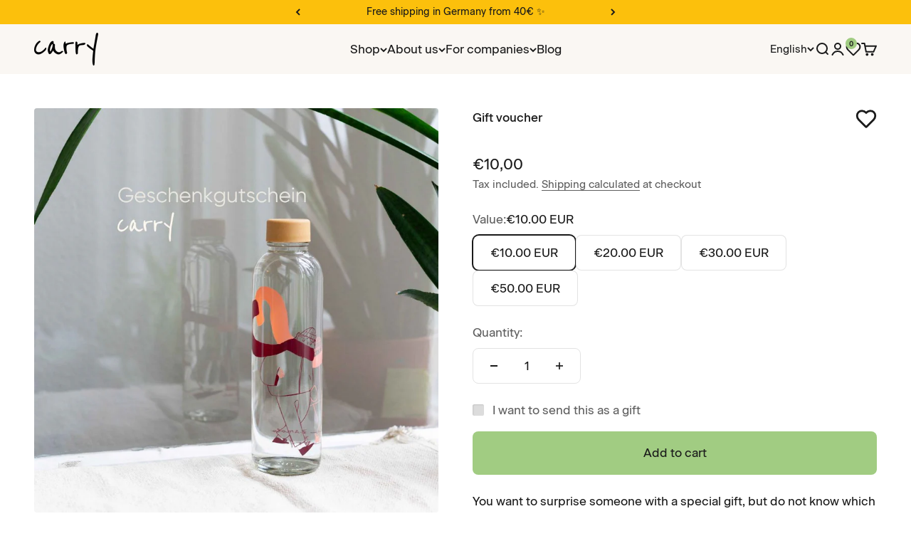

--- FILE ---
content_type: text/html; charset=utf-8
request_url: https://carrybottles.com/en/products/geschenkgutschein?option_values=364830392588&section_id=template--23087397601548__main
body_size: 4754
content:
<section id="shopify-section-template--23087397601548__main" class="shopify-section shopify-section--main-product"><style>
  #shopify-section-template--23087397601548__main {
    --section-background-hash: 0;
  }

  #shopify-section-template--23087397601548__main + * {
    --previous-section-background-hash: 0;
  }</style><style>
  #shopify-section-template--23087397601548__main {
    --product-grid: auto / minmax(0, 1fr);
    --product-gallery-media-list-grid: auto / auto-flow 84vw;
    --product-gallery-media-list-gap: var(--spacing-0-5);
  }

  @media screen and (max-width: 999px) {
    #shopify-section-template--23087397601548__main {
      --section-spacing-block-start: 0px;
    }
  }

  @media screen and (min-width: 1000px) {
    #shopify-section-template--23087397601548__main {--product-grid: auto / minmax(0, 1.0fr) minmax(0, 1.0fr);
      --product-gallery-media-list-grid: auto-flow dense / repeat(2, minmax(0, 1fr));
      --product-gallery-media-list-gap: calc(var(--grid-gutter) / 2);
    }#shopify-section-template--23087397601548__main .product-gallery__media-list > :not([hidden]) {
        grid-column: span 2;
      }

      #shopify-section-template--23087397601548__main .product-gallery__media-list > :not([hidden]) ~ *:not(.product-gallery__media--expand) {
        grid-column: span 1;
      }}

  @media screen and (min-width: 1400px) {
    #shopify-section-template--23087397601548__main {
      --product-gallery-media-list-gap: var(--grid-gutter);
    }
  }
</style><div class="section section--tight  section-blends section-full">
  <product-rerender id="product-info-3965080240206-template--23087397601548__main" observe-form="product-form-3965080240206-template--23087397601548__main" allow-partial-rerender>
    <div class="product"><product-gallery form="product-form-3965080240206-template--23087397601548__main" filtered-indexes="[]"allow-zoom="4" class="product-gallery  product-gallery--desktop-grid  product-gallery--mobile-expanded"><div class="product-gallery__ar-wrapper">
    <div class="product-gallery__media-list-wrapper"><media-carousel desktop-mode="grid_highlight" adaptive-height initial-index="0"  id="product-gallery-3965080240206-template--23087397601548__main" class="product-gallery__media-list full-bleed scroll-area md:unbleed"><div class="product-gallery__media  " data-media-type="image" data-media-id="39519232557324" ><img src="//carrybottles.com/cdn/shop/files/Produktfotos_4_29e6f65e-1b4e-427c-a676-8674bb7f6f93.jpg?v=1715094989&amp;width=916" alt="Gift voucher" srcset="//carrybottles.com/cdn/shop/files/Produktfotos_4_29e6f65e-1b4e-427c-a676-8674bb7f6f93.jpg?v=1715094989&amp;width=200 200w, //carrybottles.com/cdn/shop/files/Produktfotos_4_29e6f65e-1b4e-427c-a676-8674bb7f6f93.jpg?v=1715094989&amp;width=300 300w, //carrybottles.com/cdn/shop/files/Produktfotos_4_29e6f65e-1b4e-427c-a676-8674bb7f6f93.jpg?v=1715094989&amp;width=400 400w, //carrybottles.com/cdn/shop/files/Produktfotos_4_29e6f65e-1b4e-427c-a676-8674bb7f6f93.jpg?v=1715094989&amp;width=500 500w, //carrybottles.com/cdn/shop/files/Produktfotos_4_29e6f65e-1b4e-427c-a676-8674bb7f6f93.jpg?v=1715094989&amp;width=600 600w, //carrybottles.com/cdn/shop/files/Produktfotos_4_29e6f65e-1b4e-427c-a676-8674bb7f6f93.jpg?v=1715094989&amp;width=700 700w, //carrybottles.com/cdn/shop/files/Produktfotos_4_29e6f65e-1b4e-427c-a676-8674bb7f6f93.jpg?v=1715094989&amp;width=800 800w" width="916" height="916" loading="eager" fetchpriority="high" sizes="(max-width: 740px) calc(100vw - 40px), (max-width: 999px) calc(100vw - 64px), min(1200px, 60vw)" class="rounded"><div class="product-gallery__zoom hidden md:block">
                <button type="button" is="product-zoom-button" class="circle-button circle-button--fill ring">
                  <span class="sr-only">Zoom</span><svg role="presentation" fill="none" stroke-width="2" focusable="false" width="15" height="15" class="icon icon-image-zoom" viewBox="0 0 15 15">
        <circle cx="7.067" cy="7.067" r="6.067" stroke="currentColor"></circle>
        <path d="M11.4 11.4 14 14" stroke="currentColor" stroke-linecap="round" stroke-linejoin="round"></path>
        <path d="M7 4v6M4 7h6" stroke="currentColor"></path>
      </svg></button>
              </div></div><div class="product-gallery__media  " data-media-type="image" data-media-id="40582518800652" ><img src="//carrybottles.com/cdn/shop/files/Produktfotos_4_f9646e86-7b89-4d6a-a182-79604e2fc26d.jpg?v=1722521652&amp;width=916" alt="Gift voucher" srcset="//carrybottles.com/cdn/shop/files/Produktfotos_4_f9646e86-7b89-4d6a-a182-79604e2fc26d.jpg?v=1722521652&amp;width=200 200w, //carrybottles.com/cdn/shop/files/Produktfotos_4_f9646e86-7b89-4d6a-a182-79604e2fc26d.jpg?v=1722521652&amp;width=300 300w, //carrybottles.com/cdn/shop/files/Produktfotos_4_f9646e86-7b89-4d6a-a182-79604e2fc26d.jpg?v=1722521652&amp;width=400 400w, //carrybottles.com/cdn/shop/files/Produktfotos_4_f9646e86-7b89-4d6a-a182-79604e2fc26d.jpg?v=1722521652&amp;width=500 500w, //carrybottles.com/cdn/shop/files/Produktfotos_4_f9646e86-7b89-4d6a-a182-79604e2fc26d.jpg?v=1722521652&amp;width=600 600w, //carrybottles.com/cdn/shop/files/Produktfotos_4_f9646e86-7b89-4d6a-a182-79604e2fc26d.jpg?v=1722521652&amp;width=700 700w, //carrybottles.com/cdn/shop/files/Produktfotos_4_f9646e86-7b89-4d6a-a182-79604e2fc26d.jpg?v=1722521652&amp;width=800 800w" width="916" height="916" loading="lazy" fetchpriority="auto" sizes="(max-width: 740px) calc(100vw - 40px), (max-width: 999px) calc(100vw - 64px), min(580px, 30vw)" class="rounded"><div class="product-gallery__zoom hidden md:block">
                <button type="button" is="product-zoom-button" class="circle-button circle-button--fill ring">
                  <span class="sr-only">Zoom</span><svg role="presentation" fill="none" stroke-width="2" focusable="false" width="15" height="15" class="icon icon-image-zoom" viewBox="0 0 15 15">
        <circle cx="7.067" cy="7.067" r="6.067" stroke="currentColor"></circle>
        <path d="M11.4 11.4 14 14" stroke="currentColor" stroke-linecap="round" stroke-linejoin="round"></path>
        <path d="M7 4v6M4 7h6" stroke="currentColor"></path>
      </svg></button>
              </div></div><div class="product-gallery__media  " data-media-type="image" data-media-id="39519237406988" ><img src="//carrybottles.com/cdn/shop/files/5_422b0dbe-3a7d-465b-9d14-5642f3bcd6ed.jpg?v=1722521656&amp;width=916" alt="Gift voucher" srcset="//carrybottles.com/cdn/shop/files/5_422b0dbe-3a7d-465b-9d14-5642f3bcd6ed.jpg?v=1722521656&amp;width=200 200w, //carrybottles.com/cdn/shop/files/5_422b0dbe-3a7d-465b-9d14-5642f3bcd6ed.jpg?v=1722521656&amp;width=300 300w, //carrybottles.com/cdn/shop/files/5_422b0dbe-3a7d-465b-9d14-5642f3bcd6ed.jpg?v=1722521656&amp;width=400 400w, //carrybottles.com/cdn/shop/files/5_422b0dbe-3a7d-465b-9d14-5642f3bcd6ed.jpg?v=1722521656&amp;width=500 500w, //carrybottles.com/cdn/shop/files/5_422b0dbe-3a7d-465b-9d14-5642f3bcd6ed.jpg?v=1722521656&amp;width=600 600w, //carrybottles.com/cdn/shop/files/5_422b0dbe-3a7d-465b-9d14-5642f3bcd6ed.jpg?v=1722521656&amp;width=700 700w, //carrybottles.com/cdn/shop/files/5_422b0dbe-3a7d-465b-9d14-5642f3bcd6ed.jpg?v=1722521656&amp;width=800 800w" width="916" height="916" loading="lazy" fetchpriority="auto" sizes="(max-width: 740px) calc(100vw - 40px), (max-width: 999px) calc(100vw - 64px), min(580px, 30vw)" class="rounded"><div class="product-gallery__zoom hidden md:block">
                <button type="button" is="product-zoom-button" class="circle-button circle-button--fill ring">
                  <span class="sr-only">Zoom</span><svg role="presentation" fill="none" stroke-width="2" focusable="false" width="15" height="15" class="icon icon-image-zoom" viewBox="0 0 15 15">
        <circle cx="7.067" cy="7.067" r="6.067" stroke="currentColor"></circle>
        <path d="M11.4 11.4 14 14" stroke="currentColor" stroke-linecap="round" stroke-linejoin="round"></path>
        <path d="M7 4v6M4 7h6" stroke="currentColor"></path>
      </svg></button>
              </div></div><div class="product-gallery__media  " data-media-type="image" data-media-id="39519237439756" ><img src="//carrybottles.com/cdn/shop/files/2_43ba1475-7bd5-4792-9135-84095e149a87.jpg?v=1722521656&amp;width=916" alt="Gift voucher" srcset="//carrybottles.com/cdn/shop/files/2_43ba1475-7bd5-4792-9135-84095e149a87.jpg?v=1722521656&amp;width=200 200w, //carrybottles.com/cdn/shop/files/2_43ba1475-7bd5-4792-9135-84095e149a87.jpg?v=1722521656&amp;width=300 300w, //carrybottles.com/cdn/shop/files/2_43ba1475-7bd5-4792-9135-84095e149a87.jpg?v=1722521656&amp;width=400 400w, //carrybottles.com/cdn/shop/files/2_43ba1475-7bd5-4792-9135-84095e149a87.jpg?v=1722521656&amp;width=500 500w, //carrybottles.com/cdn/shop/files/2_43ba1475-7bd5-4792-9135-84095e149a87.jpg?v=1722521656&amp;width=600 600w, //carrybottles.com/cdn/shop/files/2_43ba1475-7bd5-4792-9135-84095e149a87.jpg?v=1722521656&amp;width=700 700w, //carrybottles.com/cdn/shop/files/2_43ba1475-7bd5-4792-9135-84095e149a87.jpg?v=1722521656&amp;width=800 800w" width="916" height="916" loading="lazy" fetchpriority="auto" sizes="(max-width: 740px) calc(100vw - 40px), (max-width: 999px) calc(100vw - 64px), min(580px, 30vw)" class="rounded"><div class="product-gallery__zoom hidden md:block">
                <button type="button" is="product-zoom-button" class="circle-button circle-button--fill ring">
                  <span class="sr-only">Zoom</span><svg role="presentation" fill="none" stroke-width="2" focusable="false" width="15" height="15" class="icon icon-image-zoom" viewBox="0 0 15 15">
        <circle cx="7.067" cy="7.067" r="6.067" stroke="currentColor"></circle>
        <path d="M11.4 11.4 14 14" stroke="currentColor" stroke-linecap="round" stroke-linejoin="round"></path>
        <path d="M7 4v6M4 7h6" stroke="currentColor"></path>
      </svg></button>
              </div></div><div class="product-gallery__media  " data-media-type="image" data-media-id="39519237472524" ><img src="//carrybottles.com/cdn/shop/files/3_5eb21217-327c-43cf-a8c5-f8513eff5810.jpg?v=1722521656&amp;width=916" alt="Gift voucher" srcset="//carrybottles.com/cdn/shop/files/3_5eb21217-327c-43cf-a8c5-f8513eff5810.jpg?v=1722521656&amp;width=200 200w, //carrybottles.com/cdn/shop/files/3_5eb21217-327c-43cf-a8c5-f8513eff5810.jpg?v=1722521656&amp;width=300 300w, //carrybottles.com/cdn/shop/files/3_5eb21217-327c-43cf-a8c5-f8513eff5810.jpg?v=1722521656&amp;width=400 400w, //carrybottles.com/cdn/shop/files/3_5eb21217-327c-43cf-a8c5-f8513eff5810.jpg?v=1722521656&amp;width=500 500w, //carrybottles.com/cdn/shop/files/3_5eb21217-327c-43cf-a8c5-f8513eff5810.jpg?v=1722521656&amp;width=600 600w, //carrybottles.com/cdn/shop/files/3_5eb21217-327c-43cf-a8c5-f8513eff5810.jpg?v=1722521656&amp;width=700 700w, //carrybottles.com/cdn/shop/files/3_5eb21217-327c-43cf-a8c5-f8513eff5810.jpg?v=1722521656&amp;width=800 800w" width="916" height="916" loading="lazy" fetchpriority="auto" sizes="(max-width: 740px) calc(100vw - 40px), (max-width: 999px) calc(100vw - 64px), min(580px, 30vw)" class="rounded"><div class="product-gallery__zoom hidden md:block">
                <button type="button" is="product-zoom-button" class="circle-button circle-button--fill ring">
                  <span class="sr-only">Zoom</span><svg role="presentation" fill="none" stroke-width="2" focusable="false" width="15" height="15" class="icon icon-image-zoom" viewBox="0 0 15 15">
        <circle cx="7.067" cy="7.067" r="6.067" stroke="currentColor"></circle>
        <path d="M11.4 11.4 14 14" stroke="currentColor" stroke-linecap="round" stroke-linejoin="round"></path>
        <path d="M7 4v6M4 7h6" stroke="currentColor"></path>
      </svg></button>
              </div></div><div class="product-gallery__media  " data-media-type="image" data-media-id="39519237505292" ><img src="//carrybottles.com/cdn/shop/files/4_1b7d35c6-a067-4f33-801c-41b1bc54f7e0.jpg?v=1722521656&amp;width=916" alt="Gift voucher" srcset="//carrybottles.com/cdn/shop/files/4_1b7d35c6-a067-4f33-801c-41b1bc54f7e0.jpg?v=1722521656&amp;width=200 200w, //carrybottles.com/cdn/shop/files/4_1b7d35c6-a067-4f33-801c-41b1bc54f7e0.jpg?v=1722521656&amp;width=300 300w, //carrybottles.com/cdn/shop/files/4_1b7d35c6-a067-4f33-801c-41b1bc54f7e0.jpg?v=1722521656&amp;width=400 400w, //carrybottles.com/cdn/shop/files/4_1b7d35c6-a067-4f33-801c-41b1bc54f7e0.jpg?v=1722521656&amp;width=500 500w, //carrybottles.com/cdn/shop/files/4_1b7d35c6-a067-4f33-801c-41b1bc54f7e0.jpg?v=1722521656&amp;width=600 600w, //carrybottles.com/cdn/shop/files/4_1b7d35c6-a067-4f33-801c-41b1bc54f7e0.jpg?v=1722521656&amp;width=700 700w, //carrybottles.com/cdn/shop/files/4_1b7d35c6-a067-4f33-801c-41b1bc54f7e0.jpg?v=1722521656&amp;width=800 800w" width="916" height="916" loading="lazy" fetchpriority="auto" sizes="(max-width: 740px) calc(100vw - 40px), (max-width: 999px) calc(100vw - 64px), min(580px, 30vw)" class="rounded"><div class="product-gallery__zoom hidden md:block">
                <button type="button" is="product-zoom-button" class="circle-button circle-button--fill ring">
                  <span class="sr-only">Zoom</span><svg role="presentation" fill="none" stroke-width="2" focusable="false" width="15" height="15" class="icon icon-image-zoom" viewBox="0 0 15 15">
        <circle cx="7.067" cy="7.067" r="6.067" stroke="currentColor"></circle>
        <path d="M11.4 11.4 14 14" stroke="currentColor" stroke-linecap="round" stroke-linejoin="round"></path>
        <path d="M7 4v6M4 7h6" stroke="currentColor"></path>
      </svg></button>
              </div></div></media-carousel><div class="product-gallery__zoom md:hidden">
          <button type="button" is="product-zoom-button" class="circle-button circle-button--fill ring">
            <span class="sr-only">Zoom</span><svg role="presentation" fill="none" stroke-width="2" focusable="false" width="15" height="15" class="icon icon-image-zoom" viewBox="0 0 15 15">
        <circle cx="7.067" cy="7.067" r="6.067" stroke="currentColor"></circle>
        <path d="M11.4 11.4 14 14" stroke="currentColor" stroke-linecap="round" stroke-linejoin="round"></path>
        <path d="M7 4v6M4 7h6" stroke="currentColor"></path>
      </svg></button>
        </div></div></div></product-gallery><safe-sticky class="product-info"><div class="product-info__block-item" data-block-id="title" data-block-type="title" ><div style="display: flex; justify-content: space-between; align-items: start; gap: 2rem;"><h1 class="product-info__title h2">Gift voucher</h1><button class="wishlist icon-button" onclick="toggleProductInWishlist('3965080240206', 'geschenkgutschein', '29461988737102'); updateWishlistIconColor()">
              <svg xmlns="http://www.w3.org/2000/svg" width="30" height="30" viewbox="0 0 16 16" id="heart">
        <path fill="none" stroke="currentColor" stroke-width="1.5" style="line-height:normal;text-indent:0;text-align:start;text-decoration-line:none;text-decoration-style:solid;text-decoration-color:currentColor;text-transform:none;block-progression:tb;isolation:auto;mix-blend-mode:normal" d="M4.996 2.004C3.98 1.95 2.961 2.29 2.211 3.04.71 4.544.867 7.068 2.473 8.676l.513.513 4.662 4.666a.5.5 0 0 0 .706 0l4.66-4.666.513-.513c1.606-1.608 1.762-4.132.26-5.635-1.501-1.503-4.02-1.343-5.625.264L8 3.467l-.162-.162C7.035 2.5 6.013 2.058 4.996 2.004Z" color="currentColor" font-family="sans-serif" font-weight="400" overflow="visible"></path>
      </svg>
            </button>   
          </div></div><div class="product-info__block-item" data-block-id="price" data-block-type="price" ><div class="product-info__price">
              <div class="rating-with-text"><price-list class="price-list price-list--lg "><sale-price class="text-lg">
      <span class="sr-only">Sale price</span>€20,00</sale-price></price-list></div><p class="text-sm text-subdued">Tax included.
<a href="/en/policies/shipping-policy" class="link">Shipping calculated</a> at checkout
</p></div></div><div class="product-info__block-item" data-block-id="variant_picker" data-block-type="variant-picker" ><div class="product-info__variant-picker"><variant-picker class="variant-picker" section-id="template--23087397601548__main" handle="geschenkgutschein" form-id="product-form-3965080240206-template--23087397601548__main" update-url><script data-variant type="application/json">{"id":29461988737102,"title":"€20.00 EUR","option1":"€20.00 EUR","option2":null,"option3":null,"sku":"","requires_shipping":false,"taxable":false,"featured_image":null,"available":true,"name":"Gift voucher - €20.00 EUR","public_title":"€20.00 EUR","options":["€20.00 EUR"],"price":2000,"weight":0,"compare_at_price":null,"inventory_management":null,"barcode":"","requires_selling_plan":false,"selling_plan_allocations":[]}</script>

      <fieldset class="variant-picker__option">
        <div class="variant-picker__option-info">
          <div class="h-stack gap-2">
            <legend class="text-subdued">Value:</legend>
            <span>€20.00 EUR</span>
          </div></div><div >
            <div class="variant-picker__option-values wrap gap-2">
              <input class="sr-only" type="radio" name="product-form-3965080240206-template--23087397601548__main-option1" id="option-value-1-template--23087397601548__main-product-form-3965080240206-template--23087397601548__main-option1-364830359820" value="364830359820" form="product-form-3965080240206-template--23087397601548__main"    data-option-position="1" ><label class="block-swatch  " for="option-value-1-template--23087397601548__main-product-form-3965080240206-template--23087397601548__main-option1-364830359820"><span>€10.00 EUR</span>
    </label><input class="sr-only" type="radio" name="product-form-3965080240206-template--23087397601548__main-option1" id="option-value-2-template--23087397601548__main-product-form-3965080240206-template--23087397601548__main-option1-364830392588" value="364830392588" form="product-form-3965080240206-template--23087397601548__main" checked="checked"   data-option-position="1" ><label class="block-swatch  " for="option-value-2-template--23087397601548__main-product-form-3965080240206-template--23087397601548__main-option1-364830392588"><span>€20.00 EUR</span>
    </label><input class="sr-only" type="radio" name="product-form-3965080240206-template--23087397601548__main-option1" id="option-value-3-template--23087397601548__main-product-form-3965080240206-template--23087397601548__main-option1-364830425356" value="364830425356" form="product-form-3965080240206-template--23087397601548__main"    data-option-position="1" ><label class="block-swatch  " for="option-value-3-template--23087397601548__main-product-form-3965080240206-template--23087397601548__main-option1-364830425356"><span>€30.00 EUR</span>
    </label><input class="sr-only" type="radio" name="product-form-3965080240206-template--23087397601548__main-option1" id="option-value-4-template--23087397601548__main-product-form-3965080240206-template--23087397601548__main-option1-364830458124" value="364830458124" form="product-form-3965080240206-template--23087397601548__main"    data-option-position="1" ><label class="block-swatch  " for="option-value-4-template--23087397601548__main-product-form-3965080240206-template--23087397601548__main-option1-364830458124"><span>€50.00 EUR</span>
    </label>
            </div>
          </div></fieldset></variant-picker></div></div><div class="product-info__block-item" data-block-id="quantity_selector" data-block-type="quantity-selector" ><div class="product-info__quantity-selector">
              <div class="form-control">
                <label for="product-form-3965080240206-template--23087397601548__main-quantity" class="block-label text-subdued">Quantity:</label>

                <quantity-selector class="quantity-selector">
                  <button type="button" class="quantity-selector__button" aria-label="Decrease quantity"><svg role="presentation" focusable="false" width="10" height="2" class="icon icon-minus" viewBox="0 0 10 2">
        <path d="M0 0H10V2H0V0Z" fill="currentColor"></path>
      </svg></button>
                  <input id="product-form-3965080240206-template--23087397601548__main-quantity" type="text" is="quantity-input" inputmode="numeric" class="quantity-selector__input" name="quantity" form="product-form-3965080240206-template--23087397601548__main" size="2" value="1" autocomplete="off">
                  <button type="button" class="quantity-selector__button" aria-label="Increase quantity"><svg role="presentation" focusable="false" stroke-width="2" width="10" height="10" class="icon icon-plus" viewBox="0 0 12 12">
        <path d="M6 0V12" fill="none" stroke="currentColor"></path>
        <path d="M0 6L12 6" fill="none" stroke="currentColor"></path>
      </svg></button>
                </quantity-selector>
              </div>
            </div></div><div class="product-info__block-item" data-block-id="buy_buttons" data-block-type="buy-buttons" ><div class="product-info__buy-buttons"><form method="post" action="/en/cart/add" id="product-form-3965080240206-template--23087397601548__main" accept-charset="UTF-8" class="shopify-product-form" enctype="multipart/form-data" is="product-form"><input type="hidden" name="form_type" value="product" /><input type="hidden" name="utf8" value="✓" /><input type="hidden" disabled name="id" value="29461988737102"><div class="v-stack gap-4"><gift-card-recipient class="gift-card-recipient v-stack gap-3"><div class="checkbox-container" ><input id="checkbox--template--23087397601548__main--properties__shopify_send_gift_card_to_recipient-" class="checkbox" type="checkbox" name="properties[__shopify_send_gift_card_to_recipient]" value="1"    ><label for="checkbox--template--23087397601548__main--properties__shopify_send_gift_card_to_recipient-">I want to send this as a gift</label></div><div class="gift-card-recipient__fields" hidden>
          <div class="fieldset"><div class="form-control" ><input id="input-template--23087397601548__main--propertiesrecipient-email" class="input is-floating" type="email" dir="ltr" name="properties[Recipient email]" placeholder=" " 
  
  
  
  
  
  
  
  required
  
><label for="input-template--23087397601548__main--propertiesrecipient-email" class="floating-label">Recipient email</label></div><div class="form-control" ><input id="input-template--23087397601548__main--propertiesrecipient-name" class="input is-floating" type="text"  name="properties[Recipient name]" placeholder=" " 
  
  
  
  
  
  
  
  
  
><label for="input-template--23087397601548__main--propertiesrecipient-name" class="floating-label">Recipient name (optional)</label></div><div class="form-control" ><input id="input-template--23087397601548__main--propertiessend-on" class="input is-floating" type="date"  name="properties[Send on]" placeholder=" " 
  
  
  
  
  
  
  
  
  pattern="\d{4}-\d{2}-\d{2}"
><label for="input-template--23087397601548__main--propertiessend-on" class="floating-label">Send on (optional)</label></div><input type="hidden" name="properties[__shopify_offset]" value=""><div class="form-control" ><textarea id="input-template--23087397601548__main--propertiesmessage" class="textarea is-floating" is="resizable-textarea" name="properties[Message]" placeholder=" " rows="3" 
  
  
  
  maxlength="200"
  
  
  
  
  
></textarea><span class="form-control__max-characters-count text-sm text-subdued text-end">200 characters max</span><label for="input-template--23087397601548__main--propertiesmessage" class="floating-label">Message (optional)</label></div></div>
        </div>
      </gift-card-recipient><buy-buttons class="buy-buttons " template="noindex" form="product-form-3965080240206-template--23087397601548__main">
<button type="submit" class="button button--xl"
  
  
  
  
  
  
  
  is="custom-button"
 >Add to cart</button></buy-buttons>
  </div><input type="hidden" name="product-id" value="3965080240206" /><input type="hidden" name="section-id" value="template--23087397601548__main" /></form></div></div><div class="product-info__block-item" data-block-id="c0f37c29-b0d2-43df-92db-7b0243e41279" data-block-type="image" ></div><div class="product-info__block-item" data-block-id="description" data-block-type="description" ><div class="product-info__description">
                <div class="prose"><div>You want to surprise someone with a special gift, but do not know which design to choose?</div><p>With our gift certificate&nbsp;you will see happy faces. &nbsp;</p></div>
              </div></div><div class="product-info__block-group accordion-group" data-group-type="accordion-group"><div class="product-info__block-item" data-block-id="27a0fdd3-231e-4349-b807-db6933cea30b" data-block-type="collapsible-text" ></div><div class="product-info__block-item" data-block-id="6895036e-b8a2-4d63-8463-e9b9a1ad0d04" data-block-type="collapsible-text" ></div><div class="product-info__block-item" data-block-id="f5f35596-2a10-4d48-986a-f16c23a30378" data-block-type="collapsible-text" ></div></div><div class="product-info__block-item" data-block-id="3dec72d5-ff8b-4fca-9225-3410c6c6f1e8" data-block-type="associated-products" ><product-recommendations class="block" product="3965080240206" limit="3" intent="complementary"></product-recommendations></div></safe-sticky></div>
  </product-rerender>
</div><product-rerender id="product-form-3965080240206-template--23087397601548__main-sticky-bar" observe-form="product-form-3965080240206-template--23087397601548__main"><product-quick-add form="product-form-3965080240206-template--23087397601548__main" class="product-quick-add"><buy-buttons template="noindex" form="product-form-3965080240206-template--23087397601548__main" class="sm:hidden">
<button type="submit" class="button button--lg button--secondary w-full"
  
  
  
  
  form="product-form-3965080240206-template--23087397601548__main"
  
  
  is="custom-button"
 >Add to cart</button></buy-buttons><div class="product-quick-add__variant  hidden sm:grid"><variant-media widths="80,160" form="product-form-3965080240206-template--23087397601548__main"><img src="//carrybottles.com/cdn/shop/files/Produktfotos_4_29e6f65e-1b4e-427c-a676-8674bb7f6f93.jpg?v=1715094989&amp;width=916" alt="Gift voucher" srcset="//carrybottles.com/cdn/shop/files/Produktfotos_4_29e6f65e-1b4e-427c-a676-8674bb7f6f93.jpg?v=1715094989&amp;width=80 80w, //carrybottles.com/cdn/shop/files/Produktfotos_4_29e6f65e-1b4e-427c-a676-8674bb7f6f93.jpg?v=1715094989&amp;width=160 160w" width="916" height="916" loading="lazy" sizes="80px" class="rounded-xs"></variant-media><div class="v-stack gap-0.5"><a href="/en/products/geschenkgutschein" class="bold truncate-text">Gift voucher</a><price-list class="price-list  "><sale-price class="text-subdued">
      <span class="sr-only">Sale price</span>€20,00</sale-price></price-list></div>

          <buy-buttons template="noindex" form="product-form-3965080240206-template--23087397601548__main" force-secondary-button>
<button type="submit" class="button button--secondary"
  
  
  
  
  form="product-form-3965080240206-template--23087397601548__main"
  
  
  is="custom-button"
 >Add to cart</button></buy-buttons>
        </div>
      </product-quick-add></product-rerender><template id="quick-buy-content"><product-rerender id="quick-buy-modal-content" observe-form="quick-buy-form-3965080240206-template--23087397601548__main">
    <div class="quick-buy-drawer__variant text-start h-stack gap-6" slot="header"><variant-media widths="80,160" form="quick-buy-form-3965080240206-template--23087397601548__main"><img src="//carrybottles.com/cdn/shop/files/Produktfotos_4_29e6f65e-1b4e-427c-a676-8674bb7f6f93.jpg?v=1715094989&amp;width=916" alt="Gift voucher" srcset="//carrybottles.com/cdn/shop/files/Produktfotos_4_29e6f65e-1b4e-427c-a676-8674bb7f6f93.jpg?v=1715094989&amp;width=80 80w, //carrybottles.com/cdn/shop/files/Produktfotos_4_29e6f65e-1b4e-427c-a676-8674bb7f6f93.jpg?v=1715094989&amp;width=160 160w" width="916" height="916" loading="lazy" sizes="80px" class="quick-buy-drawer__media rounded-xs"></variant-media><div class="v-stack gap-0.5">
        <a href="/en/products/geschenkgutschein" class="bold justify-self-start">Gift voucher</a><price-list class="price-list  "><sale-price class="text-subdued">
      <span class="sr-only">Sale price</span>€20,00</sale-price></price-list></div>
    </div>

    <div class="quick-buy-drawer__info"><variant-picker class="variant-picker" section-id="template--23087397601548__main" handle="geschenkgutschein" form-id="quick-buy-form-3965080240206-template--23087397601548__main" ><script data-variant type="application/json">{"id":29461988737102,"title":"€20.00 EUR","option1":"€20.00 EUR","option2":null,"option3":null,"sku":"","requires_shipping":false,"taxable":false,"featured_image":null,"available":true,"name":"Gift voucher - €20.00 EUR","public_title":"€20.00 EUR","options":["€20.00 EUR"],"price":2000,"weight":0,"compare_at_price":null,"inventory_management":null,"barcode":"","requires_selling_plan":false,"selling_plan_allocations":[]}</script>

      <fieldset class="variant-picker__option">
        <div class="variant-picker__option-info">
          <div class="h-stack gap-2">
            <legend class="text-subdued">Value:</legend>
            <span>€20.00 EUR</span>
          </div></div><div >
            <div class="variant-picker__option-values wrap gap-2">
              <input class="sr-only" type="radio" name="quick-buy-form-3965080240206-template--23087397601548__main-option1" id="option-value-1-template--23087397601548__main-quick-buy-form-3965080240206-template--23087397601548__main-option1-364830359820" value="364830359820" form="quick-buy-form-3965080240206-template--23087397601548__main"    data-option-position="1" ><label class="block-swatch  " for="option-value-1-template--23087397601548__main-quick-buy-form-3965080240206-template--23087397601548__main-option1-364830359820"><span>€10.00 EUR</span>
    </label><input class="sr-only" type="radio" name="quick-buy-form-3965080240206-template--23087397601548__main-option1" id="option-value-2-template--23087397601548__main-quick-buy-form-3965080240206-template--23087397601548__main-option1-364830392588" value="364830392588" form="quick-buy-form-3965080240206-template--23087397601548__main" checked="checked"   data-option-position="1" ><label class="block-swatch  " for="option-value-2-template--23087397601548__main-quick-buy-form-3965080240206-template--23087397601548__main-option1-364830392588"><span>€20.00 EUR</span>
    </label><input class="sr-only" type="radio" name="quick-buy-form-3965080240206-template--23087397601548__main-option1" id="option-value-3-template--23087397601548__main-quick-buy-form-3965080240206-template--23087397601548__main-option1-364830425356" value="364830425356" form="quick-buy-form-3965080240206-template--23087397601548__main"    data-option-position="1" ><label class="block-swatch  " for="option-value-3-template--23087397601548__main-quick-buy-form-3965080240206-template--23087397601548__main-option1-364830425356"><span>€30.00 EUR</span>
    </label><input class="sr-only" type="radio" name="quick-buy-form-3965080240206-template--23087397601548__main-option1" id="option-value-4-template--23087397601548__main-quick-buy-form-3965080240206-template--23087397601548__main-option1-364830458124" value="364830458124" form="quick-buy-form-3965080240206-template--23087397601548__main"    data-option-position="1" ><label class="block-swatch  " for="option-value-4-template--23087397601548__main-quick-buy-form-3965080240206-template--23087397601548__main-option1-364830458124"><span>€50.00 EUR</span>
    </label>
            </div>
          </div></fieldset></variant-picker><form method="post" action="/en/cart/add" id="quick-buy-form-3965080240206-template--23087397601548__main" accept-charset="UTF-8" class="shopify-product-form" enctype="multipart/form-data" is="product-form"><input type="hidden" name="form_type" value="product" /><input type="hidden" name="utf8" value="✓" /><input type="hidden" disabled name="id" value="29461988737102"><div class="v-stack gap-4"><buy-buttons class="buy-buttons " template="noindex" form="quick-buy-form-3965080240206-template--23087397601548__main">
<button type="submit" class="button button--lg"
  
  
  
  
  
  
  
  is="custom-button"
 >Add to cart</button></buy-buttons>
  </div><input type="hidden" name="product-id" value="3965080240206" /><input type="hidden" name="section-id" value="template--23087397601548__main" /></form></div>
  </product-rerender>
</template><script src="//carrybottles.com/cdn/shop/t/28/assets/wishlist.js?v=5844888521320316261721903947"></script>
<script>
  function updateWishlistIconColor() {
    let icon = document.querySelector('.wishlist.icon-button svg path');
    if (icon.getAttribute('fill') === '#A1CC82') {
      icon.setAttribute('fill', 'none');
      icon.setAttribute('color', 'currentColor');
    } else {
      icon.setAttribute('fill', '#A1CC82');
      icon.setAttribute('color', '#A1CC82');
    }
  }

  document.querySelectorAll('.wishlist.icon-button').forEach(button => {
    let icon = button.querySelector('svg path');
    button.addEventListener('mouseenter', () => {
      icon.setAttribute("color", "#A1CC82");
    })

    button.addEventListener('mouseleave', () => {
      button.querySelectorAll('svg path').forEach(path => {
        if(path.getAttribute('fill') !== '#A1CC82') {
          path.setAttribute("color", "currentColor");
        }
      })
    })
  });

  let wishlist = getCookie('wishlist').split('_SPLIT_');
  let filteredWishlist = [];
  if (wishlist.length > 0 && wishlist[0] !== "") {
    wishlist.forEach((item) => {
      if (filteredWishlist.indexOf(item) === -1) {
        filteredWishlist.push(item);
      }
    });
  }
  let variant_id = 29461988737102;
  filteredWishlist.forEach(el => {
    if (JSON.parse(el).variant_id === variant_id.toString()) {
      document.querySelector('.wishlist.icon-button svg path').setAttribute('fill', '#A1CC82');
      document.querySelector('.wishlist.icon-button svg path').setAttribute('color', '#A1CC82');
    }
  });
</script>

</section>

--- FILE ---
content_type: text/html; charset=utf-8
request_url: https://carrybottles.com/en/products/geschenkgutschein?option_values=364830425356&section_id=template--23087397601548__main
body_size: 4628
content:
<section id="shopify-section-template--23087397601548__main" class="shopify-section shopify-section--main-product"><style>
  #shopify-section-template--23087397601548__main {
    --section-background-hash: 0;
  }

  #shopify-section-template--23087397601548__main + * {
    --previous-section-background-hash: 0;
  }</style><style>
  #shopify-section-template--23087397601548__main {
    --product-grid: auto / minmax(0, 1fr);
    --product-gallery-media-list-grid: auto / auto-flow 84vw;
    --product-gallery-media-list-gap: var(--spacing-0-5);
  }

  @media screen and (max-width: 999px) {
    #shopify-section-template--23087397601548__main {
      --section-spacing-block-start: 0px;
    }
  }

  @media screen and (min-width: 1000px) {
    #shopify-section-template--23087397601548__main {--product-grid: auto / minmax(0, 1.0fr) minmax(0, 1.0fr);
      --product-gallery-media-list-grid: auto-flow dense / repeat(2, minmax(0, 1fr));
      --product-gallery-media-list-gap: calc(var(--grid-gutter) / 2);
    }#shopify-section-template--23087397601548__main .product-gallery__media-list > :not([hidden]) {
        grid-column: span 2;
      }

      #shopify-section-template--23087397601548__main .product-gallery__media-list > :not([hidden]) ~ *:not(.product-gallery__media--expand) {
        grid-column: span 1;
      }}

  @media screen and (min-width: 1400px) {
    #shopify-section-template--23087397601548__main {
      --product-gallery-media-list-gap: var(--grid-gutter);
    }
  }
</style><div class="section section--tight  section-blends section-full">
  <product-rerender id="product-info-3965080240206-template--23087397601548__main" observe-form="product-form-3965080240206-template--23087397601548__main" allow-partial-rerender>
    <div class="product"><product-gallery form="product-form-3965080240206-template--23087397601548__main" filtered-indexes="[]"allow-zoom="4" class="product-gallery  product-gallery--desktop-grid  product-gallery--mobile-expanded"><div class="product-gallery__ar-wrapper">
    <div class="product-gallery__media-list-wrapper"><media-carousel desktop-mode="grid_highlight" adaptive-height initial-index="0"  id="product-gallery-3965080240206-template--23087397601548__main" class="product-gallery__media-list full-bleed scroll-area md:unbleed"><div class="product-gallery__media  " data-media-type="image" data-media-id="39519232557324" ><img src="//carrybottles.com/cdn/shop/files/Produktfotos_4_29e6f65e-1b4e-427c-a676-8674bb7f6f93.jpg?v=1715094989&amp;width=916" alt="Gift voucher" srcset="//carrybottles.com/cdn/shop/files/Produktfotos_4_29e6f65e-1b4e-427c-a676-8674bb7f6f93.jpg?v=1715094989&amp;width=200 200w, //carrybottles.com/cdn/shop/files/Produktfotos_4_29e6f65e-1b4e-427c-a676-8674bb7f6f93.jpg?v=1715094989&amp;width=300 300w, //carrybottles.com/cdn/shop/files/Produktfotos_4_29e6f65e-1b4e-427c-a676-8674bb7f6f93.jpg?v=1715094989&amp;width=400 400w, //carrybottles.com/cdn/shop/files/Produktfotos_4_29e6f65e-1b4e-427c-a676-8674bb7f6f93.jpg?v=1715094989&amp;width=500 500w, //carrybottles.com/cdn/shop/files/Produktfotos_4_29e6f65e-1b4e-427c-a676-8674bb7f6f93.jpg?v=1715094989&amp;width=600 600w, //carrybottles.com/cdn/shop/files/Produktfotos_4_29e6f65e-1b4e-427c-a676-8674bb7f6f93.jpg?v=1715094989&amp;width=700 700w, //carrybottles.com/cdn/shop/files/Produktfotos_4_29e6f65e-1b4e-427c-a676-8674bb7f6f93.jpg?v=1715094989&amp;width=800 800w" width="916" height="916" loading="eager" fetchpriority="high" sizes="(max-width: 740px) calc(100vw - 40px), (max-width: 999px) calc(100vw - 64px), min(1200px, 60vw)" class="rounded"><div class="product-gallery__zoom hidden md:block">
                <button type="button" is="product-zoom-button" class="circle-button circle-button--fill ring">
                  <span class="sr-only">Zoom</span><svg role="presentation" fill="none" stroke-width="2" focusable="false" width="15" height="15" class="icon icon-image-zoom" viewBox="0 0 15 15">
        <circle cx="7.067" cy="7.067" r="6.067" stroke="currentColor"></circle>
        <path d="M11.4 11.4 14 14" stroke="currentColor" stroke-linecap="round" stroke-linejoin="round"></path>
        <path d="M7 4v6M4 7h6" stroke="currentColor"></path>
      </svg></button>
              </div></div><div class="product-gallery__media  " data-media-type="image" data-media-id="40582518800652" ><img src="//carrybottles.com/cdn/shop/files/Produktfotos_4_f9646e86-7b89-4d6a-a182-79604e2fc26d.jpg?v=1722521652&amp;width=916" alt="Gift voucher" srcset="//carrybottles.com/cdn/shop/files/Produktfotos_4_f9646e86-7b89-4d6a-a182-79604e2fc26d.jpg?v=1722521652&amp;width=200 200w, //carrybottles.com/cdn/shop/files/Produktfotos_4_f9646e86-7b89-4d6a-a182-79604e2fc26d.jpg?v=1722521652&amp;width=300 300w, //carrybottles.com/cdn/shop/files/Produktfotos_4_f9646e86-7b89-4d6a-a182-79604e2fc26d.jpg?v=1722521652&amp;width=400 400w, //carrybottles.com/cdn/shop/files/Produktfotos_4_f9646e86-7b89-4d6a-a182-79604e2fc26d.jpg?v=1722521652&amp;width=500 500w, //carrybottles.com/cdn/shop/files/Produktfotos_4_f9646e86-7b89-4d6a-a182-79604e2fc26d.jpg?v=1722521652&amp;width=600 600w, //carrybottles.com/cdn/shop/files/Produktfotos_4_f9646e86-7b89-4d6a-a182-79604e2fc26d.jpg?v=1722521652&amp;width=700 700w, //carrybottles.com/cdn/shop/files/Produktfotos_4_f9646e86-7b89-4d6a-a182-79604e2fc26d.jpg?v=1722521652&amp;width=800 800w" width="916" height="916" loading="lazy" fetchpriority="auto" sizes="(max-width: 740px) calc(100vw - 40px), (max-width: 999px) calc(100vw - 64px), min(580px, 30vw)" class="rounded"><div class="product-gallery__zoom hidden md:block">
                <button type="button" is="product-zoom-button" class="circle-button circle-button--fill ring">
                  <span class="sr-only">Zoom</span><svg role="presentation" fill="none" stroke-width="2" focusable="false" width="15" height="15" class="icon icon-image-zoom" viewBox="0 0 15 15">
        <circle cx="7.067" cy="7.067" r="6.067" stroke="currentColor"></circle>
        <path d="M11.4 11.4 14 14" stroke="currentColor" stroke-linecap="round" stroke-linejoin="round"></path>
        <path d="M7 4v6M4 7h6" stroke="currentColor"></path>
      </svg></button>
              </div></div><div class="product-gallery__media  " data-media-type="image" data-media-id="39519237406988" ><img src="//carrybottles.com/cdn/shop/files/5_422b0dbe-3a7d-465b-9d14-5642f3bcd6ed.jpg?v=1722521656&amp;width=916" alt="Gift voucher" srcset="//carrybottles.com/cdn/shop/files/5_422b0dbe-3a7d-465b-9d14-5642f3bcd6ed.jpg?v=1722521656&amp;width=200 200w, //carrybottles.com/cdn/shop/files/5_422b0dbe-3a7d-465b-9d14-5642f3bcd6ed.jpg?v=1722521656&amp;width=300 300w, //carrybottles.com/cdn/shop/files/5_422b0dbe-3a7d-465b-9d14-5642f3bcd6ed.jpg?v=1722521656&amp;width=400 400w, //carrybottles.com/cdn/shop/files/5_422b0dbe-3a7d-465b-9d14-5642f3bcd6ed.jpg?v=1722521656&amp;width=500 500w, //carrybottles.com/cdn/shop/files/5_422b0dbe-3a7d-465b-9d14-5642f3bcd6ed.jpg?v=1722521656&amp;width=600 600w, //carrybottles.com/cdn/shop/files/5_422b0dbe-3a7d-465b-9d14-5642f3bcd6ed.jpg?v=1722521656&amp;width=700 700w, //carrybottles.com/cdn/shop/files/5_422b0dbe-3a7d-465b-9d14-5642f3bcd6ed.jpg?v=1722521656&amp;width=800 800w" width="916" height="916" loading="lazy" fetchpriority="auto" sizes="(max-width: 740px) calc(100vw - 40px), (max-width: 999px) calc(100vw - 64px), min(580px, 30vw)" class="rounded"><div class="product-gallery__zoom hidden md:block">
                <button type="button" is="product-zoom-button" class="circle-button circle-button--fill ring">
                  <span class="sr-only">Zoom</span><svg role="presentation" fill="none" stroke-width="2" focusable="false" width="15" height="15" class="icon icon-image-zoom" viewBox="0 0 15 15">
        <circle cx="7.067" cy="7.067" r="6.067" stroke="currentColor"></circle>
        <path d="M11.4 11.4 14 14" stroke="currentColor" stroke-linecap="round" stroke-linejoin="round"></path>
        <path d="M7 4v6M4 7h6" stroke="currentColor"></path>
      </svg></button>
              </div></div><div class="product-gallery__media  " data-media-type="image" data-media-id="39519237439756" ><img src="//carrybottles.com/cdn/shop/files/2_43ba1475-7bd5-4792-9135-84095e149a87.jpg?v=1722521656&amp;width=916" alt="Gift voucher" srcset="//carrybottles.com/cdn/shop/files/2_43ba1475-7bd5-4792-9135-84095e149a87.jpg?v=1722521656&amp;width=200 200w, //carrybottles.com/cdn/shop/files/2_43ba1475-7bd5-4792-9135-84095e149a87.jpg?v=1722521656&amp;width=300 300w, //carrybottles.com/cdn/shop/files/2_43ba1475-7bd5-4792-9135-84095e149a87.jpg?v=1722521656&amp;width=400 400w, //carrybottles.com/cdn/shop/files/2_43ba1475-7bd5-4792-9135-84095e149a87.jpg?v=1722521656&amp;width=500 500w, //carrybottles.com/cdn/shop/files/2_43ba1475-7bd5-4792-9135-84095e149a87.jpg?v=1722521656&amp;width=600 600w, //carrybottles.com/cdn/shop/files/2_43ba1475-7bd5-4792-9135-84095e149a87.jpg?v=1722521656&amp;width=700 700w, //carrybottles.com/cdn/shop/files/2_43ba1475-7bd5-4792-9135-84095e149a87.jpg?v=1722521656&amp;width=800 800w" width="916" height="916" loading="lazy" fetchpriority="auto" sizes="(max-width: 740px) calc(100vw - 40px), (max-width: 999px) calc(100vw - 64px), min(580px, 30vw)" class="rounded"><div class="product-gallery__zoom hidden md:block">
                <button type="button" is="product-zoom-button" class="circle-button circle-button--fill ring">
                  <span class="sr-only">Zoom</span><svg role="presentation" fill="none" stroke-width="2" focusable="false" width="15" height="15" class="icon icon-image-zoom" viewBox="0 0 15 15">
        <circle cx="7.067" cy="7.067" r="6.067" stroke="currentColor"></circle>
        <path d="M11.4 11.4 14 14" stroke="currentColor" stroke-linecap="round" stroke-linejoin="round"></path>
        <path d="M7 4v6M4 7h6" stroke="currentColor"></path>
      </svg></button>
              </div></div><div class="product-gallery__media  " data-media-type="image" data-media-id="39519237472524" ><img src="//carrybottles.com/cdn/shop/files/3_5eb21217-327c-43cf-a8c5-f8513eff5810.jpg?v=1722521656&amp;width=916" alt="Gift voucher" srcset="//carrybottles.com/cdn/shop/files/3_5eb21217-327c-43cf-a8c5-f8513eff5810.jpg?v=1722521656&amp;width=200 200w, //carrybottles.com/cdn/shop/files/3_5eb21217-327c-43cf-a8c5-f8513eff5810.jpg?v=1722521656&amp;width=300 300w, //carrybottles.com/cdn/shop/files/3_5eb21217-327c-43cf-a8c5-f8513eff5810.jpg?v=1722521656&amp;width=400 400w, //carrybottles.com/cdn/shop/files/3_5eb21217-327c-43cf-a8c5-f8513eff5810.jpg?v=1722521656&amp;width=500 500w, //carrybottles.com/cdn/shop/files/3_5eb21217-327c-43cf-a8c5-f8513eff5810.jpg?v=1722521656&amp;width=600 600w, //carrybottles.com/cdn/shop/files/3_5eb21217-327c-43cf-a8c5-f8513eff5810.jpg?v=1722521656&amp;width=700 700w, //carrybottles.com/cdn/shop/files/3_5eb21217-327c-43cf-a8c5-f8513eff5810.jpg?v=1722521656&amp;width=800 800w" width="916" height="916" loading="lazy" fetchpriority="auto" sizes="(max-width: 740px) calc(100vw - 40px), (max-width: 999px) calc(100vw - 64px), min(580px, 30vw)" class="rounded"><div class="product-gallery__zoom hidden md:block">
                <button type="button" is="product-zoom-button" class="circle-button circle-button--fill ring">
                  <span class="sr-only">Zoom</span><svg role="presentation" fill="none" stroke-width="2" focusable="false" width="15" height="15" class="icon icon-image-zoom" viewBox="0 0 15 15">
        <circle cx="7.067" cy="7.067" r="6.067" stroke="currentColor"></circle>
        <path d="M11.4 11.4 14 14" stroke="currentColor" stroke-linecap="round" stroke-linejoin="round"></path>
        <path d="M7 4v6M4 7h6" stroke="currentColor"></path>
      </svg></button>
              </div></div><div class="product-gallery__media  " data-media-type="image" data-media-id="39519237505292" ><img src="//carrybottles.com/cdn/shop/files/4_1b7d35c6-a067-4f33-801c-41b1bc54f7e0.jpg?v=1722521656&amp;width=916" alt="Gift voucher" srcset="//carrybottles.com/cdn/shop/files/4_1b7d35c6-a067-4f33-801c-41b1bc54f7e0.jpg?v=1722521656&amp;width=200 200w, //carrybottles.com/cdn/shop/files/4_1b7d35c6-a067-4f33-801c-41b1bc54f7e0.jpg?v=1722521656&amp;width=300 300w, //carrybottles.com/cdn/shop/files/4_1b7d35c6-a067-4f33-801c-41b1bc54f7e0.jpg?v=1722521656&amp;width=400 400w, //carrybottles.com/cdn/shop/files/4_1b7d35c6-a067-4f33-801c-41b1bc54f7e0.jpg?v=1722521656&amp;width=500 500w, //carrybottles.com/cdn/shop/files/4_1b7d35c6-a067-4f33-801c-41b1bc54f7e0.jpg?v=1722521656&amp;width=600 600w, //carrybottles.com/cdn/shop/files/4_1b7d35c6-a067-4f33-801c-41b1bc54f7e0.jpg?v=1722521656&amp;width=700 700w, //carrybottles.com/cdn/shop/files/4_1b7d35c6-a067-4f33-801c-41b1bc54f7e0.jpg?v=1722521656&amp;width=800 800w" width="916" height="916" loading="lazy" fetchpriority="auto" sizes="(max-width: 740px) calc(100vw - 40px), (max-width: 999px) calc(100vw - 64px), min(580px, 30vw)" class="rounded"><div class="product-gallery__zoom hidden md:block">
                <button type="button" is="product-zoom-button" class="circle-button circle-button--fill ring">
                  <span class="sr-only">Zoom</span><svg role="presentation" fill="none" stroke-width="2" focusable="false" width="15" height="15" class="icon icon-image-zoom" viewBox="0 0 15 15">
        <circle cx="7.067" cy="7.067" r="6.067" stroke="currentColor"></circle>
        <path d="M11.4 11.4 14 14" stroke="currentColor" stroke-linecap="round" stroke-linejoin="round"></path>
        <path d="M7 4v6M4 7h6" stroke="currentColor"></path>
      </svg></button>
              </div></div></media-carousel><div class="product-gallery__zoom md:hidden">
          <button type="button" is="product-zoom-button" class="circle-button circle-button--fill ring">
            <span class="sr-only">Zoom</span><svg role="presentation" fill="none" stroke-width="2" focusable="false" width="15" height="15" class="icon icon-image-zoom" viewBox="0 0 15 15">
        <circle cx="7.067" cy="7.067" r="6.067" stroke="currentColor"></circle>
        <path d="M11.4 11.4 14 14" stroke="currentColor" stroke-linecap="round" stroke-linejoin="round"></path>
        <path d="M7 4v6M4 7h6" stroke="currentColor"></path>
      </svg></button>
        </div></div></div></product-gallery><safe-sticky class="product-info"><div class="product-info__block-item" data-block-id="title" data-block-type="title" ><div style="display: flex; justify-content: space-between; align-items: start; gap: 2rem;"><h1 class="product-info__title h2">Gift voucher</h1><button class="wishlist icon-button" onclick="toggleProductInWishlist('3965080240206', 'geschenkgutschein', '29461988769870'); updateWishlistIconColor()">
              <svg xmlns="http://www.w3.org/2000/svg" width="30" height="30" viewbox="0 0 16 16" id="heart">
        <path fill="none" stroke="currentColor" stroke-width="1.5" style="line-height:normal;text-indent:0;text-align:start;text-decoration-line:none;text-decoration-style:solid;text-decoration-color:currentColor;text-transform:none;block-progression:tb;isolation:auto;mix-blend-mode:normal" d="M4.996 2.004C3.98 1.95 2.961 2.29 2.211 3.04.71 4.544.867 7.068 2.473 8.676l.513.513 4.662 4.666a.5.5 0 0 0 .706 0l4.66-4.666.513-.513c1.606-1.608 1.762-4.132.26-5.635-1.501-1.503-4.02-1.343-5.625.264L8 3.467l-.162-.162C7.035 2.5 6.013 2.058 4.996 2.004Z" color="currentColor" font-family="sans-serif" font-weight="400" overflow="visible"></path>
      </svg>
            </button>   
          </div></div><div class="product-info__block-item" data-block-id="price" data-block-type="price" ><div class="product-info__price">
              <div class="rating-with-text"><price-list class="price-list price-list--lg "><sale-price class="text-lg">
      <span class="sr-only">Sale price</span>€30,00</sale-price></price-list></div><p class="text-sm text-subdued">Tax included.
<a href="/en/policies/shipping-policy" class="link">Shipping calculated</a> at checkout
</p></div></div><div class="product-info__block-item" data-block-id="variant_picker" data-block-type="variant-picker" ><div class="product-info__variant-picker"><variant-picker class="variant-picker" section-id="template--23087397601548__main" handle="geschenkgutschein" form-id="product-form-3965080240206-template--23087397601548__main" update-url><script data-variant type="application/json">{"id":29461988769870,"title":"€30.00 EUR","option1":"€30.00 EUR","option2":null,"option3":null,"sku":"","requires_shipping":false,"taxable":false,"featured_image":null,"available":true,"name":"Gift voucher - €30.00 EUR","public_title":"€30.00 EUR","options":["€30.00 EUR"],"price":3000,"weight":0,"compare_at_price":null,"inventory_management":null,"barcode":"","requires_selling_plan":false,"selling_plan_allocations":[]}</script>

      <fieldset class="variant-picker__option">
        <div class="variant-picker__option-info">
          <div class="h-stack gap-2">
            <legend class="text-subdued">Value:</legend>
            <span>€30.00 EUR</span>
          </div></div><div >
            <div class="variant-picker__option-values wrap gap-2">
              <input class="sr-only" type="radio" name="product-form-3965080240206-template--23087397601548__main-option1" id="option-value-1-template--23087397601548__main-product-form-3965080240206-template--23087397601548__main-option1-364830359820" value="364830359820" form="product-form-3965080240206-template--23087397601548__main"    data-option-position="1" ><label class="block-swatch  " for="option-value-1-template--23087397601548__main-product-form-3965080240206-template--23087397601548__main-option1-364830359820"><span>€10.00 EUR</span>
    </label><input class="sr-only" type="radio" name="product-form-3965080240206-template--23087397601548__main-option1" id="option-value-2-template--23087397601548__main-product-form-3965080240206-template--23087397601548__main-option1-364830392588" value="364830392588" form="product-form-3965080240206-template--23087397601548__main"    data-option-position="1" ><label class="block-swatch  " for="option-value-2-template--23087397601548__main-product-form-3965080240206-template--23087397601548__main-option1-364830392588"><span>€20.00 EUR</span>
    </label><input class="sr-only" type="radio" name="product-form-3965080240206-template--23087397601548__main-option1" id="option-value-3-template--23087397601548__main-product-form-3965080240206-template--23087397601548__main-option1-364830425356" value="364830425356" form="product-form-3965080240206-template--23087397601548__main" checked="checked"   data-option-position="1" ><label class="block-swatch  " for="option-value-3-template--23087397601548__main-product-form-3965080240206-template--23087397601548__main-option1-364830425356"><span>€30.00 EUR</span>
    </label><input class="sr-only" type="radio" name="product-form-3965080240206-template--23087397601548__main-option1" id="option-value-4-template--23087397601548__main-product-form-3965080240206-template--23087397601548__main-option1-364830458124" value="364830458124" form="product-form-3965080240206-template--23087397601548__main"    data-option-position="1" ><label class="block-swatch  " for="option-value-4-template--23087397601548__main-product-form-3965080240206-template--23087397601548__main-option1-364830458124"><span>€50.00 EUR</span>
    </label>
            </div>
          </div></fieldset></variant-picker></div></div><div class="product-info__block-item" data-block-id="quantity_selector" data-block-type="quantity-selector" ><div class="product-info__quantity-selector">
              <div class="form-control">
                <label for="product-form-3965080240206-template--23087397601548__main-quantity" class="block-label text-subdued">Quantity:</label>

                <quantity-selector class="quantity-selector">
                  <button type="button" class="quantity-selector__button" aria-label="Decrease quantity"><svg role="presentation" focusable="false" width="10" height="2" class="icon icon-minus" viewBox="0 0 10 2">
        <path d="M0 0H10V2H0V0Z" fill="currentColor"></path>
      </svg></button>
                  <input id="product-form-3965080240206-template--23087397601548__main-quantity" type="text" is="quantity-input" inputmode="numeric" class="quantity-selector__input" name="quantity" form="product-form-3965080240206-template--23087397601548__main" size="2" value="1" autocomplete="off">
                  <button type="button" class="quantity-selector__button" aria-label="Increase quantity"><svg role="presentation" focusable="false" stroke-width="2" width="10" height="10" class="icon icon-plus" viewBox="0 0 12 12">
        <path d="M6 0V12" fill="none" stroke="currentColor"></path>
        <path d="M0 6L12 6" fill="none" stroke="currentColor"></path>
      </svg></button>
                </quantity-selector>
              </div>
            </div></div><div class="product-info__block-item" data-block-id="buy_buttons" data-block-type="buy-buttons" ><div class="product-info__buy-buttons"><form method="post" action="/en/cart/add" id="product-form-3965080240206-template--23087397601548__main" accept-charset="UTF-8" class="shopify-product-form" enctype="multipart/form-data" is="product-form"><input type="hidden" name="form_type" value="product" /><input type="hidden" name="utf8" value="✓" /><input type="hidden" disabled name="id" value="29461988769870"><div class="v-stack gap-4"><gift-card-recipient class="gift-card-recipient v-stack gap-3"><div class="checkbox-container" ><input id="checkbox--template--23087397601548__main--properties__shopify_send_gift_card_to_recipient-" class="checkbox" type="checkbox" name="properties[__shopify_send_gift_card_to_recipient]" value="1"    ><label for="checkbox--template--23087397601548__main--properties__shopify_send_gift_card_to_recipient-">I want to send this as a gift</label></div><div class="gift-card-recipient__fields" hidden>
          <div class="fieldset"><div class="form-control" ><input id="input-template--23087397601548__main--propertiesrecipient-email" class="input is-floating" type="email" dir="ltr" name="properties[Recipient email]" placeholder=" " 
  
  
  
  
  
  
  
  required
  
><label for="input-template--23087397601548__main--propertiesrecipient-email" class="floating-label">Recipient email</label></div><div class="form-control" ><input id="input-template--23087397601548__main--propertiesrecipient-name" class="input is-floating" type="text"  name="properties[Recipient name]" placeholder=" " 
  
  
  
  
  
  
  
  
  
><label for="input-template--23087397601548__main--propertiesrecipient-name" class="floating-label">Recipient name (optional)</label></div><div class="form-control" ><input id="input-template--23087397601548__main--propertiessend-on" class="input is-floating" type="date"  name="properties[Send on]" placeholder=" " 
  
  
  
  
  
  
  
  
  pattern="\d{4}-\d{2}-\d{2}"
><label for="input-template--23087397601548__main--propertiessend-on" class="floating-label">Send on (optional)</label></div><input type="hidden" name="properties[__shopify_offset]" value=""><div class="form-control" ><textarea id="input-template--23087397601548__main--propertiesmessage" class="textarea is-floating" is="resizable-textarea" name="properties[Message]" placeholder=" " rows="3" 
  
  
  
  maxlength="200"
  
  
  
  
  
></textarea><span class="form-control__max-characters-count text-sm text-subdued text-end">200 characters max</span><label for="input-template--23087397601548__main--propertiesmessage" class="floating-label">Message (optional)</label></div></div>
        </div>
      </gift-card-recipient><buy-buttons class="buy-buttons " template="noindex" form="product-form-3965080240206-template--23087397601548__main">
<button type="submit" class="button button--xl"
  
  
  
  
  
  
  
  is="custom-button"
 >Add to cart</button></buy-buttons>
  </div><input type="hidden" name="product-id" value="3965080240206" /><input type="hidden" name="section-id" value="template--23087397601548__main" /></form></div></div><div class="product-info__block-item" data-block-id="c0f37c29-b0d2-43df-92db-7b0243e41279" data-block-type="image" ></div><div class="product-info__block-item" data-block-id="description" data-block-type="description" ><div class="product-info__description">
                <div class="prose"><div>You want to surprise someone with a special gift, but do not know which design to choose?</div><p>With our gift certificate&nbsp;you will see happy faces. &nbsp;</p></div>
              </div></div><div class="product-info__block-group accordion-group" data-group-type="accordion-group"><div class="product-info__block-item" data-block-id="27a0fdd3-231e-4349-b807-db6933cea30b" data-block-type="collapsible-text" ></div><div class="product-info__block-item" data-block-id="6895036e-b8a2-4d63-8463-e9b9a1ad0d04" data-block-type="collapsible-text" ></div><div class="product-info__block-item" data-block-id="f5f35596-2a10-4d48-986a-f16c23a30378" data-block-type="collapsible-text" ></div></div><div class="product-info__block-item" data-block-id="3dec72d5-ff8b-4fca-9225-3410c6c6f1e8" data-block-type="associated-products" ><product-recommendations class="block" product="3965080240206" limit="3" intent="complementary"></product-recommendations></div></safe-sticky></div>
  </product-rerender>
</div><product-rerender id="product-form-3965080240206-template--23087397601548__main-sticky-bar" observe-form="product-form-3965080240206-template--23087397601548__main"><product-quick-add form="product-form-3965080240206-template--23087397601548__main" class="product-quick-add"><buy-buttons template="noindex" form="product-form-3965080240206-template--23087397601548__main" class="sm:hidden">
<button type="submit" class="button button--lg button--secondary w-full"
  
  
  
  
  form="product-form-3965080240206-template--23087397601548__main"
  
  
  is="custom-button"
 >Add to cart</button></buy-buttons><div class="product-quick-add__variant  hidden sm:grid"><variant-media widths="80,160" form="product-form-3965080240206-template--23087397601548__main"><img src="//carrybottles.com/cdn/shop/files/Produktfotos_4_29e6f65e-1b4e-427c-a676-8674bb7f6f93.jpg?v=1715094989&amp;width=916" alt="Gift voucher" srcset="//carrybottles.com/cdn/shop/files/Produktfotos_4_29e6f65e-1b4e-427c-a676-8674bb7f6f93.jpg?v=1715094989&amp;width=80 80w, //carrybottles.com/cdn/shop/files/Produktfotos_4_29e6f65e-1b4e-427c-a676-8674bb7f6f93.jpg?v=1715094989&amp;width=160 160w" width="916" height="916" loading="lazy" sizes="80px" class="rounded-xs"></variant-media><div class="v-stack gap-0.5"><a href="/en/products/geschenkgutschein" class="bold truncate-text">Gift voucher</a><price-list class="price-list  "><sale-price class="text-subdued">
      <span class="sr-only">Sale price</span>€30,00</sale-price></price-list></div>

          <buy-buttons template="noindex" form="product-form-3965080240206-template--23087397601548__main" force-secondary-button>
<button type="submit" class="button button--secondary"
  
  
  
  
  form="product-form-3965080240206-template--23087397601548__main"
  
  
  is="custom-button"
 >Add to cart</button></buy-buttons>
        </div>
      </product-quick-add></product-rerender><template id="quick-buy-content"><product-rerender id="quick-buy-modal-content" observe-form="quick-buy-form-3965080240206-template--23087397601548__main">
    <div class="quick-buy-drawer__variant text-start h-stack gap-6" slot="header"><variant-media widths="80,160" form="quick-buy-form-3965080240206-template--23087397601548__main"><img src="//carrybottles.com/cdn/shop/files/Produktfotos_4_29e6f65e-1b4e-427c-a676-8674bb7f6f93.jpg?v=1715094989&amp;width=916" alt="Gift voucher" srcset="//carrybottles.com/cdn/shop/files/Produktfotos_4_29e6f65e-1b4e-427c-a676-8674bb7f6f93.jpg?v=1715094989&amp;width=80 80w, //carrybottles.com/cdn/shop/files/Produktfotos_4_29e6f65e-1b4e-427c-a676-8674bb7f6f93.jpg?v=1715094989&amp;width=160 160w" width="916" height="916" loading="lazy" sizes="80px" class="quick-buy-drawer__media rounded-xs"></variant-media><div class="v-stack gap-0.5">
        <a href="/en/products/geschenkgutschein" class="bold justify-self-start">Gift voucher</a><price-list class="price-list  "><sale-price class="text-subdued">
      <span class="sr-only">Sale price</span>€30,00</sale-price></price-list></div>
    </div>

    <div class="quick-buy-drawer__info"><variant-picker class="variant-picker" section-id="template--23087397601548__main" handle="geschenkgutschein" form-id="quick-buy-form-3965080240206-template--23087397601548__main" ><script data-variant type="application/json">{"id":29461988769870,"title":"€30.00 EUR","option1":"€30.00 EUR","option2":null,"option3":null,"sku":"","requires_shipping":false,"taxable":false,"featured_image":null,"available":true,"name":"Gift voucher - €30.00 EUR","public_title":"€30.00 EUR","options":["€30.00 EUR"],"price":3000,"weight":0,"compare_at_price":null,"inventory_management":null,"barcode":"","requires_selling_plan":false,"selling_plan_allocations":[]}</script>

      <fieldset class="variant-picker__option">
        <div class="variant-picker__option-info">
          <div class="h-stack gap-2">
            <legend class="text-subdued">Value:</legend>
            <span>€30.00 EUR</span>
          </div></div><div >
            <div class="variant-picker__option-values wrap gap-2">
              <input class="sr-only" type="radio" name="quick-buy-form-3965080240206-template--23087397601548__main-option1" id="option-value-1-template--23087397601548__main-quick-buy-form-3965080240206-template--23087397601548__main-option1-364830359820" value="364830359820" form="quick-buy-form-3965080240206-template--23087397601548__main"    data-option-position="1" ><label class="block-swatch  " for="option-value-1-template--23087397601548__main-quick-buy-form-3965080240206-template--23087397601548__main-option1-364830359820"><span>€10.00 EUR</span>
    </label><input class="sr-only" type="radio" name="quick-buy-form-3965080240206-template--23087397601548__main-option1" id="option-value-2-template--23087397601548__main-quick-buy-form-3965080240206-template--23087397601548__main-option1-364830392588" value="364830392588" form="quick-buy-form-3965080240206-template--23087397601548__main"    data-option-position="1" ><label class="block-swatch  " for="option-value-2-template--23087397601548__main-quick-buy-form-3965080240206-template--23087397601548__main-option1-364830392588"><span>€20.00 EUR</span>
    </label><input class="sr-only" type="radio" name="quick-buy-form-3965080240206-template--23087397601548__main-option1" id="option-value-3-template--23087397601548__main-quick-buy-form-3965080240206-template--23087397601548__main-option1-364830425356" value="364830425356" form="quick-buy-form-3965080240206-template--23087397601548__main" checked="checked"   data-option-position="1" ><label class="block-swatch  " for="option-value-3-template--23087397601548__main-quick-buy-form-3965080240206-template--23087397601548__main-option1-364830425356"><span>€30.00 EUR</span>
    </label><input class="sr-only" type="radio" name="quick-buy-form-3965080240206-template--23087397601548__main-option1" id="option-value-4-template--23087397601548__main-quick-buy-form-3965080240206-template--23087397601548__main-option1-364830458124" value="364830458124" form="quick-buy-form-3965080240206-template--23087397601548__main"    data-option-position="1" ><label class="block-swatch  " for="option-value-4-template--23087397601548__main-quick-buy-form-3965080240206-template--23087397601548__main-option1-364830458124"><span>€50.00 EUR</span>
    </label>
            </div>
          </div></fieldset></variant-picker><form method="post" action="/en/cart/add" id="quick-buy-form-3965080240206-template--23087397601548__main" accept-charset="UTF-8" class="shopify-product-form" enctype="multipart/form-data" is="product-form"><input type="hidden" name="form_type" value="product" /><input type="hidden" name="utf8" value="✓" /><input type="hidden" disabled name="id" value="29461988769870"><div class="v-stack gap-4"><buy-buttons class="buy-buttons " template="noindex" form="quick-buy-form-3965080240206-template--23087397601548__main">
<button type="submit" class="button button--lg"
  
  
  
  
  
  
  
  is="custom-button"
 >Add to cart</button></buy-buttons>
  </div><input type="hidden" name="product-id" value="3965080240206" /><input type="hidden" name="section-id" value="template--23087397601548__main" /></form></div>
  </product-rerender>
</template><script src="//carrybottles.com/cdn/shop/t/28/assets/wishlist.js?v=5844888521320316261721903947"></script>
<script>
  function updateWishlistIconColor() {
    let icon = document.querySelector('.wishlist.icon-button svg path');
    if (icon.getAttribute('fill') === '#A1CC82') {
      icon.setAttribute('fill', 'none');
      icon.setAttribute('color', 'currentColor');
    } else {
      icon.setAttribute('fill', '#A1CC82');
      icon.setAttribute('color', '#A1CC82');
    }
  }

  document.querySelectorAll('.wishlist.icon-button').forEach(button => {
    let icon = button.querySelector('svg path');
    button.addEventListener('mouseenter', () => {
      icon.setAttribute("color", "#A1CC82");
    })

    button.addEventListener('mouseleave', () => {
      button.querySelectorAll('svg path').forEach(path => {
        if(path.getAttribute('fill') !== '#A1CC82') {
          path.setAttribute("color", "currentColor");
        }
      })
    })
  });

  let wishlist = getCookie('wishlist').split('_SPLIT_');
  let filteredWishlist = [];
  if (wishlist.length > 0 && wishlist[0] !== "") {
    wishlist.forEach((item) => {
      if (filteredWishlist.indexOf(item) === -1) {
        filteredWishlist.push(item);
      }
    });
  }
  let variant_id = 29461988769870;
  filteredWishlist.forEach(el => {
    if (JSON.parse(el).variant_id === variant_id.toString()) {
      document.querySelector('.wishlist.icon-button svg path').setAttribute('fill', '#A1CC82');
      document.querySelector('.wishlist.icon-button svg path').setAttribute('color', '#A1CC82');
    }
  });
</script>

</section>

--- FILE ---
content_type: text/html; charset=utf-8
request_url: https://carrybottles.com/en/products/geschenkgutschein?option_values=364830458124&section_id=template--23087397601548__main
body_size: 4351
content:
<section id="shopify-section-template--23087397601548__main" class="shopify-section shopify-section--main-product"><style>
  #shopify-section-template--23087397601548__main {
    --section-background-hash: 0;
  }

  #shopify-section-template--23087397601548__main + * {
    --previous-section-background-hash: 0;
  }</style><style>
  #shopify-section-template--23087397601548__main {
    --product-grid: auto / minmax(0, 1fr);
    --product-gallery-media-list-grid: auto / auto-flow 84vw;
    --product-gallery-media-list-gap: var(--spacing-0-5);
  }

  @media screen and (max-width: 999px) {
    #shopify-section-template--23087397601548__main {
      --section-spacing-block-start: 0px;
    }
  }

  @media screen and (min-width: 1000px) {
    #shopify-section-template--23087397601548__main {--product-grid: auto / minmax(0, 1.0fr) minmax(0, 1.0fr);
      --product-gallery-media-list-grid: auto-flow dense / repeat(2, minmax(0, 1fr));
      --product-gallery-media-list-gap: calc(var(--grid-gutter) / 2);
    }#shopify-section-template--23087397601548__main .product-gallery__media-list > :not([hidden]) {
        grid-column: span 2;
      }

      #shopify-section-template--23087397601548__main .product-gallery__media-list > :not([hidden]) ~ *:not(.product-gallery__media--expand) {
        grid-column: span 1;
      }}

  @media screen and (min-width: 1400px) {
    #shopify-section-template--23087397601548__main {
      --product-gallery-media-list-gap: var(--grid-gutter);
    }
  }
</style><div class="section section--tight  section-blends section-full">
  <product-rerender id="product-info-3965080240206-template--23087397601548__main" observe-form="product-form-3965080240206-template--23087397601548__main" allow-partial-rerender>
    <div class="product"><product-gallery form="product-form-3965080240206-template--23087397601548__main" filtered-indexes="[]"allow-zoom="4" class="product-gallery  product-gallery--desktop-grid  product-gallery--mobile-expanded"><div class="product-gallery__ar-wrapper">
    <div class="product-gallery__media-list-wrapper"><media-carousel desktop-mode="grid_highlight" adaptive-height initial-index="0"  id="product-gallery-3965080240206-template--23087397601548__main" class="product-gallery__media-list full-bleed scroll-area md:unbleed"><div class="product-gallery__media  " data-media-type="image" data-media-id="39519232557324" ><img src="//carrybottles.com/cdn/shop/files/Produktfotos_4_29e6f65e-1b4e-427c-a676-8674bb7f6f93.jpg?v=1715094989&amp;width=916" alt="Gift voucher" srcset="//carrybottles.com/cdn/shop/files/Produktfotos_4_29e6f65e-1b4e-427c-a676-8674bb7f6f93.jpg?v=1715094989&amp;width=200 200w, //carrybottles.com/cdn/shop/files/Produktfotos_4_29e6f65e-1b4e-427c-a676-8674bb7f6f93.jpg?v=1715094989&amp;width=300 300w, //carrybottles.com/cdn/shop/files/Produktfotos_4_29e6f65e-1b4e-427c-a676-8674bb7f6f93.jpg?v=1715094989&amp;width=400 400w, //carrybottles.com/cdn/shop/files/Produktfotos_4_29e6f65e-1b4e-427c-a676-8674bb7f6f93.jpg?v=1715094989&amp;width=500 500w, //carrybottles.com/cdn/shop/files/Produktfotos_4_29e6f65e-1b4e-427c-a676-8674bb7f6f93.jpg?v=1715094989&amp;width=600 600w, //carrybottles.com/cdn/shop/files/Produktfotos_4_29e6f65e-1b4e-427c-a676-8674bb7f6f93.jpg?v=1715094989&amp;width=700 700w, //carrybottles.com/cdn/shop/files/Produktfotos_4_29e6f65e-1b4e-427c-a676-8674bb7f6f93.jpg?v=1715094989&amp;width=800 800w" width="916" height="916" loading="eager" fetchpriority="high" sizes="(max-width: 740px) calc(100vw - 40px), (max-width: 999px) calc(100vw - 64px), min(1200px, 60vw)" class="rounded"><div class="product-gallery__zoom hidden md:block">
                <button type="button" is="product-zoom-button" class="circle-button circle-button--fill ring">
                  <span class="sr-only">Zoom</span><svg role="presentation" fill="none" stroke-width="2" focusable="false" width="15" height="15" class="icon icon-image-zoom" viewBox="0 0 15 15">
        <circle cx="7.067" cy="7.067" r="6.067" stroke="currentColor"></circle>
        <path d="M11.4 11.4 14 14" stroke="currentColor" stroke-linecap="round" stroke-linejoin="round"></path>
        <path d="M7 4v6M4 7h6" stroke="currentColor"></path>
      </svg></button>
              </div></div><div class="product-gallery__media  " data-media-type="image" data-media-id="40582518800652" ><img src="//carrybottles.com/cdn/shop/files/Produktfotos_4_f9646e86-7b89-4d6a-a182-79604e2fc26d.jpg?v=1722521652&amp;width=916" alt="Gift voucher" srcset="//carrybottles.com/cdn/shop/files/Produktfotos_4_f9646e86-7b89-4d6a-a182-79604e2fc26d.jpg?v=1722521652&amp;width=200 200w, //carrybottles.com/cdn/shop/files/Produktfotos_4_f9646e86-7b89-4d6a-a182-79604e2fc26d.jpg?v=1722521652&amp;width=300 300w, //carrybottles.com/cdn/shop/files/Produktfotos_4_f9646e86-7b89-4d6a-a182-79604e2fc26d.jpg?v=1722521652&amp;width=400 400w, //carrybottles.com/cdn/shop/files/Produktfotos_4_f9646e86-7b89-4d6a-a182-79604e2fc26d.jpg?v=1722521652&amp;width=500 500w, //carrybottles.com/cdn/shop/files/Produktfotos_4_f9646e86-7b89-4d6a-a182-79604e2fc26d.jpg?v=1722521652&amp;width=600 600w, //carrybottles.com/cdn/shop/files/Produktfotos_4_f9646e86-7b89-4d6a-a182-79604e2fc26d.jpg?v=1722521652&amp;width=700 700w, //carrybottles.com/cdn/shop/files/Produktfotos_4_f9646e86-7b89-4d6a-a182-79604e2fc26d.jpg?v=1722521652&amp;width=800 800w" width="916" height="916" loading="lazy" fetchpriority="auto" sizes="(max-width: 740px) calc(100vw - 40px), (max-width: 999px) calc(100vw - 64px), min(580px, 30vw)" class="rounded"><div class="product-gallery__zoom hidden md:block">
                <button type="button" is="product-zoom-button" class="circle-button circle-button--fill ring">
                  <span class="sr-only">Zoom</span><svg role="presentation" fill="none" stroke-width="2" focusable="false" width="15" height="15" class="icon icon-image-zoom" viewBox="0 0 15 15">
        <circle cx="7.067" cy="7.067" r="6.067" stroke="currentColor"></circle>
        <path d="M11.4 11.4 14 14" stroke="currentColor" stroke-linecap="round" stroke-linejoin="round"></path>
        <path d="M7 4v6M4 7h6" stroke="currentColor"></path>
      </svg></button>
              </div></div><div class="product-gallery__media  " data-media-type="image" data-media-id="39519237406988" ><img src="//carrybottles.com/cdn/shop/files/5_422b0dbe-3a7d-465b-9d14-5642f3bcd6ed.jpg?v=1722521656&amp;width=916" alt="Gift voucher" srcset="//carrybottles.com/cdn/shop/files/5_422b0dbe-3a7d-465b-9d14-5642f3bcd6ed.jpg?v=1722521656&amp;width=200 200w, //carrybottles.com/cdn/shop/files/5_422b0dbe-3a7d-465b-9d14-5642f3bcd6ed.jpg?v=1722521656&amp;width=300 300w, //carrybottles.com/cdn/shop/files/5_422b0dbe-3a7d-465b-9d14-5642f3bcd6ed.jpg?v=1722521656&amp;width=400 400w, //carrybottles.com/cdn/shop/files/5_422b0dbe-3a7d-465b-9d14-5642f3bcd6ed.jpg?v=1722521656&amp;width=500 500w, //carrybottles.com/cdn/shop/files/5_422b0dbe-3a7d-465b-9d14-5642f3bcd6ed.jpg?v=1722521656&amp;width=600 600w, //carrybottles.com/cdn/shop/files/5_422b0dbe-3a7d-465b-9d14-5642f3bcd6ed.jpg?v=1722521656&amp;width=700 700w, //carrybottles.com/cdn/shop/files/5_422b0dbe-3a7d-465b-9d14-5642f3bcd6ed.jpg?v=1722521656&amp;width=800 800w" width="916" height="916" loading="lazy" fetchpriority="auto" sizes="(max-width: 740px) calc(100vw - 40px), (max-width: 999px) calc(100vw - 64px), min(580px, 30vw)" class="rounded"><div class="product-gallery__zoom hidden md:block">
                <button type="button" is="product-zoom-button" class="circle-button circle-button--fill ring">
                  <span class="sr-only">Zoom</span><svg role="presentation" fill="none" stroke-width="2" focusable="false" width="15" height="15" class="icon icon-image-zoom" viewBox="0 0 15 15">
        <circle cx="7.067" cy="7.067" r="6.067" stroke="currentColor"></circle>
        <path d="M11.4 11.4 14 14" stroke="currentColor" stroke-linecap="round" stroke-linejoin="round"></path>
        <path d="M7 4v6M4 7h6" stroke="currentColor"></path>
      </svg></button>
              </div></div><div class="product-gallery__media  " data-media-type="image" data-media-id="39519237439756" ><img src="//carrybottles.com/cdn/shop/files/2_43ba1475-7bd5-4792-9135-84095e149a87.jpg?v=1722521656&amp;width=916" alt="Gift voucher" srcset="//carrybottles.com/cdn/shop/files/2_43ba1475-7bd5-4792-9135-84095e149a87.jpg?v=1722521656&amp;width=200 200w, //carrybottles.com/cdn/shop/files/2_43ba1475-7bd5-4792-9135-84095e149a87.jpg?v=1722521656&amp;width=300 300w, //carrybottles.com/cdn/shop/files/2_43ba1475-7bd5-4792-9135-84095e149a87.jpg?v=1722521656&amp;width=400 400w, //carrybottles.com/cdn/shop/files/2_43ba1475-7bd5-4792-9135-84095e149a87.jpg?v=1722521656&amp;width=500 500w, //carrybottles.com/cdn/shop/files/2_43ba1475-7bd5-4792-9135-84095e149a87.jpg?v=1722521656&amp;width=600 600w, //carrybottles.com/cdn/shop/files/2_43ba1475-7bd5-4792-9135-84095e149a87.jpg?v=1722521656&amp;width=700 700w, //carrybottles.com/cdn/shop/files/2_43ba1475-7bd5-4792-9135-84095e149a87.jpg?v=1722521656&amp;width=800 800w" width="916" height="916" loading="lazy" fetchpriority="auto" sizes="(max-width: 740px) calc(100vw - 40px), (max-width: 999px) calc(100vw - 64px), min(580px, 30vw)" class="rounded"><div class="product-gallery__zoom hidden md:block">
                <button type="button" is="product-zoom-button" class="circle-button circle-button--fill ring">
                  <span class="sr-only">Zoom</span><svg role="presentation" fill="none" stroke-width="2" focusable="false" width="15" height="15" class="icon icon-image-zoom" viewBox="0 0 15 15">
        <circle cx="7.067" cy="7.067" r="6.067" stroke="currentColor"></circle>
        <path d="M11.4 11.4 14 14" stroke="currentColor" stroke-linecap="round" stroke-linejoin="round"></path>
        <path d="M7 4v6M4 7h6" stroke="currentColor"></path>
      </svg></button>
              </div></div><div class="product-gallery__media  " data-media-type="image" data-media-id="39519237472524" ><img src="//carrybottles.com/cdn/shop/files/3_5eb21217-327c-43cf-a8c5-f8513eff5810.jpg?v=1722521656&amp;width=916" alt="Gift voucher" srcset="//carrybottles.com/cdn/shop/files/3_5eb21217-327c-43cf-a8c5-f8513eff5810.jpg?v=1722521656&amp;width=200 200w, //carrybottles.com/cdn/shop/files/3_5eb21217-327c-43cf-a8c5-f8513eff5810.jpg?v=1722521656&amp;width=300 300w, //carrybottles.com/cdn/shop/files/3_5eb21217-327c-43cf-a8c5-f8513eff5810.jpg?v=1722521656&amp;width=400 400w, //carrybottles.com/cdn/shop/files/3_5eb21217-327c-43cf-a8c5-f8513eff5810.jpg?v=1722521656&amp;width=500 500w, //carrybottles.com/cdn/shop/files/3_5eb21217-327c-43cf-a8c5-f8513eff5810.jpg?v=1722521656&amp;width=600 600w, //carrybottles.com/cdn/shop/files/3_5eb21217-327c-43cf-a8c5-f8513eff5810.jpg?v=1722521656&amp;width=700 700w, //carrybottles.com/cdn/shop/files/3_5eb21217-327c-43cf-a8c5-f8513eff5810.jpg?v=1722521656&amp;width=800 800w" width="916" height="916" loading="lazy" fetchpriority="auto" sizes="(max-width: 740px) calc(100vw - 40px), (max-width: 999px) calc(100vw - 64px), min(580px, 30vw)" class="rounded"><div class="product-gallery__zoom hidden md:block">
                <button type="button" is="product-zoom-button" class="circle-button circle-button--fill ring">
                  <span class="sr-only">Zoom</span><svg role="presentation" fill="none" stroke-width="2" focusable="false" width="15" height="15" class="icon icon-image-zoom" viewBox="0 0 15 15">
        <circle cx="7.067" cy="7.067" r="6.067" stroke="currentColor"></circle>
        <path d="M11.4 11.4 14 14" stroke="currentColor" stroke-linecap="round" stroke-linejoin="round"></path>
        <path d="M7 4v6M4 7h6" stroke="currentColor"></path>
      </svg></button>
              </div></div><div class="product-gallery__media  " data-media-type="image" data-media-id="39519237505292" ><img src="//carrybottles.com/cdn/shop/files/4_1b7d35c6-a067-4f33-801c-41b1bc54f7e0.jpg?v=1722521656&amp;width=916" alt="Gift voucher" srcset="//carrybottles.com/cdn/shop/files/4_1b7d35c6-a067-4f33-801c-41b1bc54f7e0.jpg?v=1722521656&amp;width=200 200w, //carrybottles.com/cdn/shop/files/4_1b7d35c6-a067-4f33-801c-41b1bc54f7e0.jpg?v=1722521656&amp;width=300 300w, //carrybottles.com/cdn/shop/files/4_1b7d35c6-a067-4f33-801c-41b1bc54f7e0.jpg?v=1722521656&amp;width=400 400w, //carrybottles.com/cdn/shop/files/4_1b7d35c6-a067-4f33-801c-41b1bc54f7e0.jpg?v=1722521656&amp;width=500 500w, //carrybottles.com/cdn/shop/files/4_1b7d35c6-a067-4f33-801c-41b1bc54f7e0.jpg?v=1722521656&amp;width=600 600w, //carrybottles.com/cdn/shop/files/4_1b7d35c6-a067-4f33-801c-41b1bc54f7e0.jpg?v=1722521656&amp;width=700 700w, //carrybottles.com/cdn/shop/files/4_1b7d35c6-a067-4f33-801c-41b1bc54f7e0.jpg?v=1722521656&amp;width=800 800w" width="916" height="916" loading="lazy" fetchpriority="auto" sizes="(max-width: 740px) calc(100vw - 40px), (max-width: 999px) calc(100vw - 64px), min(580px, 30vw)" class="rounded"><div class="product-gallery__zoom hidden md:block">
                <button type="button" is="product-zoom-button" class="circle-button circle-button--fill ring">
                  <span class="sr-only">Zoom</span><svg role="presentation" fill="none" stroke-width="2" focusable="false" width="15" height="15" class="icon icon-image-zoom" viewBox="0 0 15 15">
        <circle cx="7.067" cy="7.067" r="6.067" stroke="currentColor"></circle>
        <path d="M11.4 11.4 14 14" stroke="currentColor" stroke-linecap="round" stroke-linejoin="round"></path>
        <path d="M7 4v6M4 7h6" stroke="currentColor"></path>
      </svg></button>
              </div></div></media-carousel><div class="product-gallery__zoom md:hidden">
          <button type="button" is="product-zoom-button" class="circle-button circle-button--fill ring">
            <span class="sr-only">Zoom</span><svg role="presentation" fill="none" stroke-width="2" focusable="false" width="15" height="15" class="icon icon-image-zoom" viewBox="0 0 15 15">
        <circle cx="7.067" cy="7.067" r="6.067" stroke="currentColor"></circle>
        <path d="M11.4 11.4 14 14" stroke="currentColor" stroke-linecap="round" stroke-linejoin="round"></path>
        <path d="M7 4v6M4 7h6" stroke="currentColor"></path>
      </svg></button>
        </div></div></div></product-gallery><safe-sticky class="product-info"><div class="product-info__block-item" data-block-id="title" data-block-type="title" ><div style="display: flex; justify-content: space-between; align-items: start; gap: 2rem;"><h1 class="product-info__title h2">Gift voucher</h1><button class="wishlist icon-button" onclick="toggleProductInWishlist('3965080240206', 'geschenkgutschein', '29461988802638'); updateWishlistIconColor()">
              <svg xmlns="http://www.w3.org/2000/svg" width="30" height="30" viewbox="0 0 16 16" id="heart">
        <path fill="none" stroke="currentColor" stroke-width="1.5" style="line-height:normal;text-indent:0;text-align:start;text-decoration-line:none;text-decoration-style:solid;text-decoration-color:currentColor;text-transform:none;block-progression:tb;isolation:auto;mix-blend-mode:normal" d="M4.996 2.004C3.98 1.95 2.961 2.29 2.211 3.04.71 4.544.867 7.068 2.473 8.676l.513.513 4.662 4.666a.5.5 0 0 0 .706 0l4.66-4.666.513-.513c1.606-1.608 1.762-4.132.26-5.635-1.501-1.503-4.02-1.343-5.625.264L8 3.467l-.162-.162C7.035 2.5 6.013 2.058 4.996 2.004Z" color="currentColor" font-family="sans-serif" font-weight="400" overflow="visible"></path>
      </svg>
            </button>   
          </div></div><div class="product-info__block-item" data-block-id="price" data-block-type="price" ><div class="product-info__price">
              <div class="rating-with-text"><price-list class="price-list price-list--lg "><sale-price class="text-lg">
      <span class="sr-only">Sale price</span>€50,00</sale-price></price-list></div><p class="text-sm text-subdued">Tax included.
<a href="/en/policies/shipping-policy" class="link">Shipping calculated</a> at checkout
</p></div></div><div class="product-info__block-item" data-block-id="variant_picker" data-block-type="variant-picker" ><div class="product-info__variant-picker"><variant-picker class="variant-picker" section-id="template--23087397601548__main" handle="geschenkgutschein" form-id="product-form-3965080240206-template--23087397601548__main" update-url><script data-variant type="application/json">{"id":29461988802638,"title":"€50.00 EUR","option1":"€50.00 EUR","option2":null,"option3":null,"sku":"","requires_shipping":false,"taxable":false,"featured_image":null,"available":true,"name":"Gift voucher - €50.00 EUR","public_title":"€50.00 EUR","options":["€50.00 EUR"],"price":5000,"weight":0,"compare_at_price":null,"inventory_management":null,"barcode":"","requires_selling_plan":false,"selling_plan_allocations":[]}</script>

      <fieldset class="variant-picker__option">
        <div class="variant-picker__option-info">
          <div class="h-stack gap-2">
            <legend class="text-subdued">Value:</legend>
            <span>€50.00 EUR</span>
          </div></div><div >
            <div class="variant-picker__option-values wrap gap-2">
              <input class="sr-only" type="radio" name="product-form-3965080240206-template--23087397601548__main-option1" id="option-value-1-template--23087397601548__main-product-form-3965080240206-template--23087397601548__main-option1-364830359820" value="364830359820" form="product-form-3965080240206-template--23087397601548__main"    data-option-position="1" ><label class="block-swatch  " for="option-value-1-template--23087397601548__main-product-form-3965080240206-template--23087397601548__main-option1-364830359820"><span>€10.00 EUR</span>
    </label><input class="sr-only" type="radio" name="product-form-3965080240206-template--23087397601548__main-option1" id="option-value-2-template--23087397601548__main-product-form-3965080240206-template--23087397601548__main-option1-364830392588" value="364830392588" form="product-form-3965080240206-template--23087397601548__main"    data-option-position="1" ><label class="block-swatch  " for="option-value-2-template--23087397601548__main-product-form-3965080240206-template--23087397601548__main-option1-364830392588"><span>€20.00 EUR</span>
    </label><input class="sr-only" type="radio" name="product-form-3965080240206-template--23087397601548__main-option1" id="option-value-3-template--23087397601548__main-product-form-3965080240206-template--23087397601548__main-option1-364830425356" value="364830425356" form="product-form-3965080240206-template--23087397601548__main"    data-option-position="1" ><label class="block-swatch  " for="option-value-3-template--23087397601548__main-product-form-3965080240206-template--23087397601548__main-option1-364830425356"><span>€30.00 EUR</span>
    </label><input class="sr-only" type="radio" name="product-form-3965080240206-template--23087397601548__main-option1" id="option-value-4-template--23087397601548__main-product-form-3965080240206-template--23087397601548__main-option1-364830458124" value="364830458124" form="product-form-3965080240206-template--23087397601548__main" checked="checked"   data-option-position="1" ><label class="block-swatch  " for="option-value-4-template--23087397601548__main-product-form-3965080240206-template--23087397601548__main-option1-364830458124"><span>€50.00 EUR</span>
    </label>
            </div>
          </div></fieldset></variant-picker></div></div><div class="product-info__block-item" data-block-id="quantity_selector" data-block-type="quantity-selector" ><div class="product-info__quantity-selector">
              <div class="form-control">
                <label for="product-form-3965080240206-template--23087397601548__main-quantity" class="block-label text-subdued">Quantity:</label>

                <quantity-selector class="quantity-selector">
                  <button type="button" class="quantity-selector__button" aria-label="Decrease quantity"><svg role="presentation" focusable="false" width="10" height="2" class="icon icon-minus" viewBox="0 0 10 2">
        <path d="M0 0H10V2H0V0Z" fill="currentColor"></path>
      </svg></button>
                  <input id="product-form-3965080240206-template--23087397601548__main-quantity" type="text" is="quantity-input" inputmode="numeric" class="quantity-selector__input" name="quantity" form="product-form-3965080240206-template--23087397601548__main" size="2" value="1" autocomplete="off">
                  <button type="button" class="quantity-selector__button" aria-label="Increase quantity"><svg role="presentation" focusable="false" stroke-width="2" width="10" height="10" class="icon icon-plus" viewBox="0 0 12 12">
        <path d="M6 0V12" fill="none" stroke="currentColor"></path>
        <path d="M0 6L12 6" fill="none" stroke="currentColor"></path>
      </svg></button>
                </quantity-selector>
              </div>
            </div></div><div class="product-info__block-item" data-block-id="buy_buttons" data-block-type="buy-buttons" ><div class="product-info__buy-buttons"><form method="post" action="/en/cart/add" id="product-form-3965080240206-template--23087397601548__main" accept-charset="UTF-8" class="shopify-product-form" enctype="multipart/form-data" is="product-form"><input type="hidden" name="form_type" value="product" /><input type="hidden" name="utf8" value="✓" /><input type="hidden" disabled name="id" value="29461988802638"><div class="v-stack gap-4"><gift-card-recipient class="gift-card-recipient v-stack gap-3"><div class="checkbox-container" ><input id="checkbox--template--23087397601548__main--properties__shopify_send_gift_card_to_recipient-" class="checkbox" type="checkbox" name="properties[__shopify_send_gift_card_to_recipient]" value="1"    ><label for="checkbox--template--23087397601548__main--properties__shopify_send_gift_card_to_recipient-">I want to send this as a gift</label></div><div class="gift-card-recipient__fields" hidden>
          <div class="fieldset"><div class="form-control" ><input id="input-template--23087397601548__main--propertiesrecipient-email" class="input is-floating" type="email" dir="ltr" name="properties[Recipient email]" placeholder=" " 
  
  
  
  
  
  
  
  required
  
><label for="input-template--23087397601548__main--propertiesrecipient-email" class="floating-label">Recipient email</label></div><div class="form-control" ><input id="input-template--23087397601548__main--propertiesrecipient-name" class="input is-floating" type="text"  name="properties[Recipient name]" placeholder=" " 
  
  
  
  
  
  
  
  
  
><label for="input-template--23087397601548__main--propertiesrecipient-name" class="floating-label">Recipient name (optional)</label></div><div class="form-control" ><input id="input-template--23087397601548__main--propertiessend-on" class="input is-floating" type="date"  name="properties[Send on]" placeholder=" " 
  
  
  
  
  
  
  
  
  pattern="\d{4}-\d{2}-\d{2}"
><label for="input-template--23087397601548__main--propertiessend-on" class="floating-label">Send on (optional)</label></div><input type="hidden" name="properties[__shopify_offset]" value=""><div class="form-control" ><textarea id="input-template--23087397601548__main--propertiesmessage" class="textarea is-floating" is="resizable-textarea" name="properties[Message]" placeholder=" " rows="3" 
  
  
  
  maxlength="200"
  
  
  
  
  
></textarea><span class="form-control__max-characters-count text-sm text-subdued text-end">200 characters max</span><label for="input-template--23087397601548__main--propertiesmessage" class="floating-label">Message (optional)</label></div></div>
        </div>
      </gift-card-recipient><buy-buttons class="buy-buttons " template="noindex" form="product-form-3965080240206-template--23087397601548__main">
<button type="submit" class="button button--xl"
  
  
  
  
  
  
  
  is="custom-button"
 >Add to cart</button></buy-buttons>
  </div><input type="hidden" name="product-id" value="3965080240206" /><input type="hidden" name="section-id" value="template--23087397601548__main" /></form></div></div><div class="product-info__block-item" data-block-id="c0f37c29-b0d2-43df-92db-7b0243e41279" data-block-type="image" ></div><div class="product-info__block-item" data-block-id="description" data-block-type="description" ><div class="product-info__description">
                <div class="prose"><div>You want to surprise someone with a special gift, but do not know which design to choose?</div><p>With our gift certificate&nbsp;you will see happy faces. &nbsp;</p></div>
              </div></div><div class="product-info__block-group accordion-group" data-group-type="accordion-group"><div class="product-info__block-item" data-block-id="27a0fdd3-231e-4349-b807-db6933cea30b" data-block-type="collapsible-text" ></div><div class="product-info__block-item" data-block-id="6895036e-b8a2-4d63-8463-e9b9a1ad0d04" data-block-type="collapsible-text" ></div><div class="product-info__block-item" data-block-id="f5f35596-2a10-4d48-986a-f16c23a30378" data-block-type="collapsible-text" ></div></div><div class="product-info__block-item" data-block-id="3dec72d5-ff8b-4fca-9225-3410c6c6f1e8" data-block-type="associated-products" ><product-recommendations class="block" product="3965080240206" limit="3" intent="complementary"></product-recommendations></div></safe-sticky></div>
  </product-rerender>
</div><product-rerender id="product-form-3965080240206-template--23087397601548__main-sticky-bar" observe-form="product-form-3965080240206-template--23087397601548__main"><product-quick-add form="product-form-3965080240206-template--23087397601548__main" class="product-quick-add"><buy-buttons template="noindex" form="product-form-3965080240206-template--23087397601548__main" class="sm:hidden">
<button type="submit" class="button button--lg button--secondary w-full"
  
  
  
  
  form="product-form-3965080240206-template--23087397601548__main"
  
  
  is="custom-button"
 >Add to cart</button></buy-buttons><div class="product-quick-add__variant  hidden sm:grid"><variant-media widths="80,160" form="product-form-3965080240206-template--23087397601548__main"><img src="//carrybottles.com/cdn/shop/files/Produktfotos_4_29e6f65e-1b4e-427c-a676-8674bb7f6f93.jpg?v=1715094989&amp;width=916" alt="Gift voucher" srcset="//carrybottles.com/cdn/shop/files/Produktfotos_4_29e6f65e-1b4e-427c-a676-8674bb7f6f93.jpg?v=1715094989&amp;width=80 80w, //carrybottles.com/cdn/shop/files/Produktfotos_4_29e6f65e-1b4e-427c-a676-8674bb7f6f93.jpg?v=1715094989&amp;width=160 160w" width="916" height="916" loading="lazy" sizes="80px" class="rounded-xs"></variant-media><div class="v-stack gap-0.5"><a href="/en/products/geschenkgutschein" class="bold truncate-text">Gift voucher</a><price-list class="price-list  "><sale-price class="text-subdued">
      <span class="sr-only">Sale price</span>€50,00</sale-price></price-list></div>

          <buy-buttons template="noindex" form="product-form-3965080240206-template--23087397601548__main" force-secondary-button>
<button type="submit" class="button button--secondary"
  
  
  
  
  form="product-form-3965080240206-template--23087397601548__main"
  
  
  is="custom-button"
 >Add to cart</button></buy-buttons>
        </div>
      </product-quick-add></product-rerender><template id="quick-buy-content"><product-rerender id="quick-buy-modal-content" observe-form="quick-buy-form-3965080240206-template--23087397601548__main">
    <div class="quick-buy-drawer__variant text-start h-stack gap-6" slot="header"><variant-media widths="80,160" form="quick-buy-form-3965080240206-template--23087397601548__main"><img src="//carrybottles.com/cdn/shop/files/Produktfotos_4_29e6f65e-1b4e-427c-a676-8674bb7f6f93.jpg?v=1715094989&amp;width=916" alt="Gift voucher" srcset="//carrybottles.com/cdn/shop/files/Produktfotos_4_29e6f65e-1b4e-427c-a676-8674bb7f6f93.jpg?v=1715094989&amp;width=80 80w, //carrybottles.com/cdn/shop/files/Produktfotos_4_29e6f65e-1b4e-427c-a676-8674bb7f6f93.jpg?v=1715094989&amp;width=160 160w" width="916" height="916" loading="lazy" sizes="80px" class="quick-buy-drawer__media rounded-xs"></variant-media><div class="v-stack gap-0.5">
        <a href="/en/products/geschenkgutschein" class="bold justify-self-start">Gift voucher</a><price-list class="price-list  "><sale-price class="text-subdued">
      <span class="sr-only">Sale price</span>€50,00</sale-price></price-list></div>
    </div>

    <div class="quick-buy-drawer__info"><variant-picker class="variant-picker" section-id="template--23087397601548__main" handle="geschenkgutschein" form-id="quick-buy-form-3965080240206-template--23087397601548__main" ><script data-variant type="application/json">{"id":29461988802638,"title":"€50.00 EUR","option1":"€50.00 EUR","option2":null,"option3":null,"sku":"","requires_shipping":false,"taxable":false,"featured_image":null,"available":true,"name":"Gift voucher - €50.00 EUR","public_title":"€50.00 EUR","options":["€50.00 EUR"],"price":5000,"weight":0,"compare_at_price":null,"inventory_management":null,"barcode":"","requires_selling_plan":false,"selling_plan_allocations":[]}</script>

      <fieldset class="variant-picker__option">
        <div class="variant-picker__option-info">
          <div class="h-stack gap-2">
            <legend class="text-subdued">Value:</legend>
            <span>€50.00 EUR</span>
          </div></div><div >
            <div class="variant-picker__option-values wrap gap-2">
              <input class="sr-only" type="radio" name="quick-buy-form-3965080240206-template--23087397601548__main-option1" id="option-value-1-template--23087397601548__main-quick-buy-form-3965080240206-template--23087397601548__main-option1-364830359820" value="364830359820" form="quick-buy-form-3965080240206-template--23087397601548__main"    data-option-position="1" ><label class="block-swatch  " for="option-value-1-template--23087397601548__main-quick-buy-form-3965080240206-template--23087397601548__main-option1-364830359820"><span>€10.00 EUR</span>
    </label><input class="sr-only" type="radio" name="quick-buy-form-3965080240206-template--23087397601548__main-option1" id="option-value-2-template--23087397601548__main-quick-buy-form-3965080240206-template--23087397601548__main-option1-364830392588" value="364830392588" form="quick-buy-form-3965080240206-template--23087397601548__main"    data-option-position="1" ><label class="block-swatch  " for="option-value-2-template--23087397601548__main-quick-buy-form-3965080240206-template--23087397601548__main-option1-364830392588"><span>€20.00 EUR</span>
    </label><input class="sr-only" type="radio" name="quick-buy-form-3965080240206-template--23087397601548__main-option1" id="option-value-3-template--23087397601548__main-quick-buy-form-3965080240206-template--23087397601548__main-option1-364830425356" value="364830425356" form="quick-buy-form-3965080240206-template--23087397601548__main"    data-option-position="1" ><label class="block-swatch  " for="option-value-3-template--23087397601548__main-quick-buy-form-3965080240206-template--23087397601548__main-option1-364830425356"><span>€30.00 EUR</span>
    </label><input class="sr-only" type="radio" name="quick-buy-form-3965080240206-template--23087397601548__main-option1" id="option-value-4-template--23087397601548__main-quick-buy-form-3965080240206-template--23087397601548__main-option1-364830458124" value="364830458124" form="quick-buy-form-3965080240206-template--23087397601548__main" checked="checked"   data-option-position="1" ><label class="block-swatch  " for="option-value-4-template--23087397601548__main-quick-buy-form-3965080240206-template--23087397601548__main-option1-364830458124"><span>€50.00 EUR</span>
    </label>
            </div>
          </div></fieldset></variant-picker><form method="post" action="/en/cart/add" id="quick-buy-form-3965080240206-template--23087397601548__main" accept-charset="UTF-8" class="shopify-product-form" enctype="multipart/form-data" is="product-form"><input type="hidden" name="form_type" value="product" /><input type="hidden" name="utf8" value="✓" /><input type="hidden" disabled name="id" value="29461988802638"><div class="v-stack gap-4"><buy-buttons class="buy-buttons " template="noindex" form="quick-buy-form-3965080240206-template--23087397601548__main">
<button type="submit" class="button button--lg"
  
  
  
  
  
  
  
  is="custom-button"
 >Add to cart</button></buy-buttons>
  </div><input type="hidden" name="product-id" value="3965080240206" /><input type="hidden" name="section-id" value="template--23087397601548__main" /></form></div>
  </product-rerender>
</template><script src="//carrybottles.com/cdn/shop/t/28/assets/wishlist.js?v=5844888521320316261721903947"></script>
<script>
  function updateWishlistIconColor() {
    let icon = document.querySelector('.wishlist.icon-button svg path');
    if (icon.getAttribute('fill') === '#A1CC82') {
      icon.setAttribute('fill', 'none');
      icon.setAttribute('color', 'currentColor');
    } else {
      icon.setAttribute('fill', '#A1CC82');
      icon.setAttribute('color', '#A1CC82');
    }
  }

  document.querySelectorAll('.wishlist.icon-button').forEach(button => {
    let icon = button.querySelector('svg path');
    button.addEventListener('mouseenter', () => {
      icon.setAttribute("color", "#A1CC82");
    })

    button.addEventListener('mouseleave', () => {
      button.querySelectorAll('svg path').forEach(path => {
        if(path.getAttribute('fill') !== '#A1CC82') {
          path.setAttribute("color", "currentColor");
        }
      })
    })
  });

  let wishlist = getCookie('wishlist').split('_SPLIT_');
  let filteredWishlist = [];
  if (wishlist.length > 0 && wishlist[0] !== "") {
    wishlist.forEach((item) => {
      if (filteredWishlist.indexOf(item) === -1) {
        filteredWishlist.push(item);
      }
    });
  }
  let variant_id = 29461988802638;
  filteredWishlist.forEach(el => {
    if (JSON.parse(el).variant_id === variant_id.toString()) {
      document.querySelector('.wishlist.icon-button svg path').setAttribute('fill', '#A1CC82');
      document.querySelector('.wishlist.icon-button svg path').setAttribute('color', '#A1CC82');
    }
  });
</script>

</section>

--- FILE ---
content_type: text/javascript
request_url: https://carrybottles.com/cdn/shop/t/28/assets/wishlist.js?v=5844888521320316261721903947
body_size: 227
content:
function toggleProductInWishlist(product_id,product_handle,variant_id){let cookieStr=JSON.stringify({id:product_id,handle:product_handle,variant_id}),currentWishlist=getCookie("wishlist");currentWishlist.split("_SPLIT_").includes(cookieStr)?removeProductFromWishlist(variant_id):(currentWishlist&&(cookieStr=currentWishlist+"_SPLIT_"+cookieStr),setCookie("wishlist",cookieStr,60))}function removeProductFromWishlist(id){let wishlist=getCookie("wishlist").split("_SPLIT_"),filteredWishlist=[];wishlist.forEach(item=>{filteredWishlist.indexOf(item)===-1&&filteredWishlist.push(item)});let cookieStr=filteredWishlist.filter(item=>(typeof id!="string"&&(id=id.toString()),JSON.parse(item).variant_id!==id)).join("_SPLIT_");setCookie("wishlist",cookieStr,60),updateWishlistCount()}function setCookie(cname,cvalue,exdays){const d=new Date;d.setTime(d.getTime()+exdays*24*60*60*1e3);let expires="expires="+d.toUTCString();document.cookie=cname+"="+cvalue+";"+expires+";path=/",updateWishlistCount()}function getCookie(cname){let name=cname+"=",ca=document.cookie.split(";");for(let i=0;i<ca.length;i++){let c=ca[i];for(;c.charAt(0)==" ";)c=c.substring(1);if(c.indexOf(name)==0)return c.substring(name.length,c.length)}return""}function updateWishlistCount(){let wishlist=getCookie("wishlist"),wishlistArray=[];wishlist&&(wishlistArray=wishlist.split("_SPLIT_"));let filteredWishlist=[];wishlistArray.forEach(item=>{filteredWishlist.indexOf(item)===-1&&filteredWishlist.push(item)}),document.querySelectorAll("#wishlist-count").forEach(el=>el.innerText=filteredWishlist.length)}updateWishlistCount();function updateWishlistIcon(variant){let wishlist=getCookie("wishlist").split("_SPLIT_"),filteredWishlist=[];wishlist.length>0&&wishlist[0]!==""&&wishlist.forEach(item=>{filteredWishlist.indexOf(item)===-1&&filteredWishlist.push(item)});let variant_id=variant,isInWishlist=!1;filteredWishlist.forEach(el=>{typeof variant_id!="string"&&(variant_id=variant_id.toString()),JSON.parse(el).variant_id===variant_id&&(isInWishlist=!0,document.querySelector(".wishlist.icon-button svg path").setAttribute("fill","#A1CC82"),document.querySelector(".wishlist.icon-button svg path").setAttribute("color","#A1CC82"))}),isInWishlist||(document.querySelector(".wishlist.icon-button svg path").setAttribute("fill","none"),document.querySelector(".wishlist.icon-button svg path").setAttribute("color","currentColor"));const url=window.location.href,parts=new URL(url).pathname.split("/"),productsIndex=parts.indexOf("products");let handle="";productsIndex!==-1&&productsIndex+1<parts.length&&(handle=parts[productsIndex+1]),fetch(window.Shopify.routes.root+"products/"+handle+".js").then(response=>response.json()).then(product=>{document.querySelector(".wishlist.icon-button").setAttribute("onclick",`toggleProductInWishlist('${product.id}', '${product.handle}', '${variant_id}'); updateWishlistIconColor()`)})}
//# sourceMappingURL=/cdn/shop/t/28/assets/wishlist.js.map?v=5844888521320316261721903947
